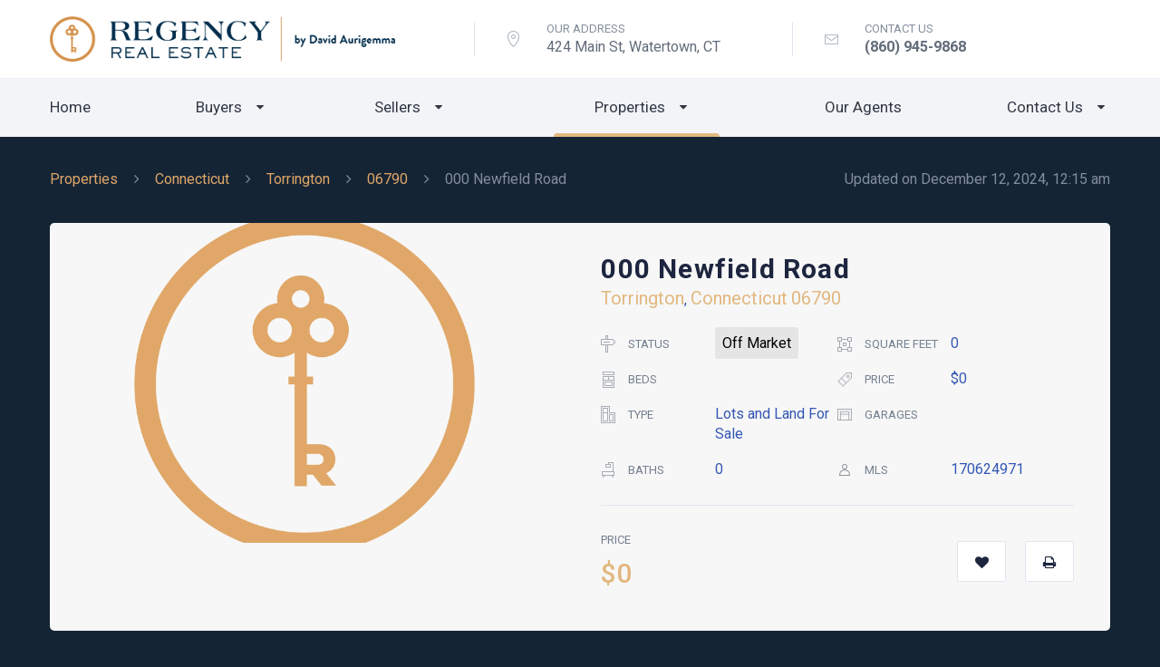

--- FILE ---
content_type: text/html; charset=UTF-8
request_url: https://regencyhomesct.com/property/170624971
body_size: 6848
content:
<!doctype html>
<html lang="en">
<head>

    <meta charset="UTF-8">
    
    <title>000 Newfield Road, Torrington, Connecticut 06790 - MLS# 170624971 - Regency Real Estate</title>
    <meta content="Featuring  Bedrooms, 0 Bathrooms,  Square Feet - $150,000" name="description">
    <meta content="000 Newfield Road, Torrington, Connecticut 06790 - MLS# 170624971 - Regency Real Estate" property="og:title">
    <meta content="Featuring  Bedrooms, 0 Bathrooms,  Square Feet - $150,000" property="og:description">
    <meta content="https://smartmls-assets.cdn-connectmls.com/pics/1339FC767D86E6FFE0631401100ACCFD/HD_1710007828984_05_000_Newfield_Rd_5.JPEG" property="og:image">
    <meta content="summary" name="twitter:card">

    <meta http-equiv="X-UA-Compatible" content="IE=edge">
    <meta name="viewport" content="width=device-width, initial-scale=1.0">
    <meta name="format-detection" content="telephone=no">
    <link href="/assets/webclip.png" rel="apple-touch-icon">
    <link href="/assets/icon.png" rel="shortcut icon" type="image/x-icon">

    <meta name="google-site-verification" content="pIF4ywvgMBaJS5CnnFeQZDu7_RtbUyE1Y8Aa4nOqITE" />
    
    <link href="https://fonts.googleapis.com/css?family=Montserrat:400,600,700%7CRoboto:300,300i,400,400i,500,500i,700,700i,900,900i&amp;subset=cyrillic" rel="stylesheet">

    <link rel="stylesheet" href="/css/font-awesome.min.css">
    <link rel="stylesheet" href="/css/ionicons.min.css">
    <link rel="stylesheet" href="/css/bootstrap.min.css">
    <link rel="stylesheet" href="/css/swiper.css">
    <link rel="stylesheet" href="/css/chosen.css">
    <link rel="stylesheet" href="/css/ion.rangeSlider.css">
    <link rel="stylesheet" href="/css/ion.rangeSlider.skinFlat.css">
    <link rel="stylesheet" href="/css/jquery-ui.css">
    <link rel="stylesheet" href="/css/jquery.fancybox.css">
    <link rel="stylesheet" href="/css/style.css">

    <link rel="stylesheet" href="/css/regency.css">

    
    <style>
        body { 
            background-color:#fff;

            /* background: rgb(33, 33, 33); #09324d; */
            background:#001224eb;  
            /* background-image: url(assets/key-logo.png); */
            /* background: linear-gradient(199deg, rgba(2,0,36,1) 12%, rgba(170,170,170,1) 60%, rgba(112,74,4,1) 88%); 
            background-image: url(assets/key-logo.png);
            
            background: linear-gradient(to top, #494949, #4a5e65, #192e36);
            */
            background-repeat: no-repeat;
        }
        .prop-wrap .prop-slider:before {
            display: none;
        }
        .prop-wrap{
            background-color:#f7f7f7;
            border-radius: 5px;
        }
        .prop-wrap .prop-slider{
            border-top-left-radius: 5px;
            border-bottom-left-radius: 5px;
        }
        
        .prop-agent-wrap .prop-agent{
            border-radius: 3px 3px 3px 3px;
        }
        .prop-main-loc a {

            color:#e2b87f; /* color: #475ca2; */
            font-size: 20px; 
        }
                .prop-main-loc a:hover {
            color:#43698f; /* color: #475ca2; */
        }

        .prop-cont .prop-main-ttl {
            margin: 0 0 0px;
        }

        .mainmenu1 {
            background-color: #f3f4f7;
        }

        ul.b-crumbs > li a {
            color: #e0a768;
        }

        .prop-main-atts dd a {
            color: #43698f;
        }
        .prop-agent img{
            height:80px !important;
        }

        /* bottom footer */

        .site-footer2 {
            background-color: #07304c; /* 001224eb */
        }
        .f2-about h3, .f2-subscribe h3, .f2-contacts h3, 
        .social-links li a{
            color:#e2b87f;
        }
        .social-links li a:hover{
            color:#fff;
        }
        .footer2-bottom{
            border-top:none;
        }
        .f2-about p a, .f2-subscribe p a, .f2-contacts p a{
            color:#fff;
        }

    </style>


    <style>
        /* header overrides */
        .site-header1 .h-contacts li { width: 50%; }
        .site-header1 .h-contacts { width: 60%; }
        .site-header1 .h-logo { width: 40%; }
        .site-header1 .h-contacts p, .site-header1 .h-contacts .h-contacts-label { margin:0; }

    </style>

    <!-- Global site tag (gtag.js) - Google Analytics -->
    <script async src="https://www.googletagmanager.com/gtag/js?id=G-JK2HNJGV8T"></script>
    <script>
    window.dataLayer = window.dataLayer || [];
    function gtag(){dataLayer.push(arguments);}
    gtag('js', new Date());

    gtag('config', 'G-JK2HNJGV8T');
    </script>

    <!-- Facebook Pixel Code -->
    <script>
    !function(f,b,e,v,n,t,s)
    {if(f.fbq)return;n=f.fbq=function(){n.callMethod?
    n.callMethod.apply(n,arguments):n.queue.push(arguments)};
    if(!f._fbq)f._fbq=n;n.push=n;n.loaded=!0;n.version='2.0';
    n.queue=[];t=b.createElement(e);t.async=!0;
    t.src=v;s=b.getElementsByTagName(e)[0];
    s.parentNode.insertBefore(t,s)}(window,document,'script',
    'https://connect.facebook.net/en_US/fbevents.js');
    fbq('init', '347211719181579'); 
    fbq('track', 'PageView');
    </script>
    <noscript>
    <img height="1" width="1" 
    src="https://www.facebook.com/tr?id=347211719181579&ev=PageView
    &noscript=1"/>
    </noscript>
    <!-- End Facebook Pixel Code -->


    <!-- begin Widget Tracker Code -->
    <script>
    (function(w,i,d,g,e,t){w["WidgetTrackerObject"]=g;(w[g]=w[g]||function()
    {(w[g].q=w[g].q||[]).push(arguments);}),(w[g].ds=1*new Date());(e="script"),
    (t=d.createElement(e)),(e=d.getElementsByTagName(e)[0]);t.async=1;t.src=i;
    e.parentNode.insertBefore(t,e);})
    (window,"https://widgetbe.com/agent",document,"widgetTracker");
    window.widgetTracker("create", "WT-KXURKIPS");
    window.widgetTracker("send", "pageview");
    </script>
    <!-- end Widget Tracker Code -->

    </head>
<body>
<header class="site-header1-wrap">
    <div class="container site-header1">
        <a href="/" class="h-logo">
            <img src="/assets/regency-logo-long.png" alt="Regency Real Estate" style="max-width: 90%;max-height:50px;">
            <!--<p>Regency Real Estate, LLC</p>-->
        </a><!--
        NO SPACE
        --><ul class="hidden-sm hidden-xs h-contacts"><!--
        NO SPACE
        --><li class="hidden-sm hidden-xs">
        <span class="h-contacts-icon"><!--   NO SPACE --><img src="/img/h-ico-1.png" alt=""><!-- NO SPACE --></span>
        <p class="h-contacts-label">our address</p>
        <p>424 Main St, Watertown, CT</p>
    </li><!--
        NO SPACE
        --><li class="hidden-sm hidden-xs">
        <span class="h-contacts-icon"><!--   NO SPACE --><img src="/img/h-ico-2.png" alt=""><!-- NO SPACE --></span>
        <p class="h-contacts-label">contact us</p>
        <p><b>(860) 945-9868</b></p>
    </li><!--
        NO SPACE
        --></ul>
    </div>

</header>

<nav class="submenu1 submenu12 submenu-color2 mainmenu1">
    <ul class="container r_navmenu">
        
        <li class="">
            <a href="/">Home</a>
        </li>

        <!-- 
        <li class="">
            <a href="/buyers/">Buyers</a>
        </li> 

        <li class="">
            <a href="/sellers/">Sellers</a>
        </li>
        -->

        <li class="menu-item-has-children ">
            <a href="/buyers/">Buyers</a>
            <ul class="sub-menu" style="z-index: 1000 !important;">
                <li><a href="/buyers/">Become A Buyer</a></li>
                <li><a href="/affordability-calculator/">Affordability Calculator</a></li>
                <li><a href="/mortgage-calculator/">Mortgage Calculator</a></li>
            </ul>
        </li> 

        <li class="menu-item-has-children ">
            <a href="/sellers/">Sellers</a>
            <ul class="sub-menu" style="z-index: 1000 !important;">
                <li><a href="/sellers/">Become A Seller</a></li>
                <li><a href="/home-sale-calculator/">Home Sale Calculator</a></li>
            </ul>
        </li>

        <li class="menu-item-has-children  active">
            <a href="/search/">Properties</a>
            <ul class="sub-menu" style="z-index: 1000 !important;">
                <li><a href="/homes/">Homes For Sale</a></li>
                <li><a href="/condos/">Condos</a></li>
                <li><a href="/rentals/">Rentals</a></li>
                <li><a href="/land/">Land</a></li>
                <li><a href="/multifamily/">Multi-Family</a></li>
                <li><a href="/commercial/">Commercial</a></li>
                <li><a href="/search/">Search Properties</a></li>
            </ul>
        </li>

        <li class="">
            <a href="/agents/">Our Agents</a>
        </li>

        <li class="menu-item-has-children ">
            <a href="/contact/">Contact Us</a>
            <ul class="sub-menu" style="z-index: 1000 !important;">
                <li><a href="/watertown/">Watertown Office</a></li>
                <!--<li><a href="/wallingford/">Wallingford Office</a></li>
                <li><a href="/woodbury/">Woodbury Office</a></li>
                <li><a href="/kent/">Kent Office</a></li>-->
                <li><a href="/contact/">Contact</a></li>
            </ul>
        </li>

        <!--
        <li class="">
            <a href="/contact/">Contact Us</a>
        </li>
        -->
    </ul>
    <div class="mainmenu-btn-wrap" id="mainmenu-btn">
        <div class="mainmenu-btn">
            <div class="mainmenu-btn-line"></div>
            <div class="mainmenu-btn-line"></div>
            <div class="mainmenu-btn-line"></div>
            <div class="mainmenu-btn-line"></div>
        </div>
        Menu
    </div>
</nav><div class="mainmenu-bg" id="mainmenu-bg"></div>
<div id="mainmenu-wrap">
    <nav id="mainmenu" class="mainmenu">
        <button id="mainmenu-close" class="mainmenu-close" href="#"><i class="ion-android-close"></i></button>
        <ul>
            <li class="">
                <a href="/">Home</a>
            </li>

            <li class="">
                <a href="/buyers/">Buyers</a>
            </li>
            <li class="">
                <a href="/sellers/">Sellers</a>
            </li>
            <li class="menu-item-has-children  active">
                <a href="/search/">Our Properties <i class="fa fa-caret-down"></i></a>
                <ul class="sub-menu">
                    <li><a href="/homes/">Homes for sale</a></li>
                    <li><a href="/condos/">Condos</a></li>
                    <li><a href="/rentals/">Rentals</a></li>
                    <li><a href="/land/">Land</a></li>
                    <li><a href="/multifamily/">Multi-Family</a></li>
                    <li><a href="/commercial/">Commercial</a></li>
                </ul>
            </li>
            <li class="">
                <a href="/agents/">Our Agents</a>
            </li>
            <li class="">
                <a href="/contact/">Contact Us</a>
            </li>
        </ul>
    </nav>
</div>
<div class="container prop-b-crumbs">
    <time datetime="2024-12-12 00:15:23" class="prop-date">Updated on December 12, 2024, 12:15 am</time>
    <ul class="b-crumbs">
        <li><a href="/search/">Properties</a></li>
        <li><a href="/search/state/Connecticut">Connecticut</a></li>
        <li><a href="/search/city/Torrington">Torrington</a></li>
        <li><a href="/search/zip/06790">06790</a></li>
        <li>000 Newfield Road</li>
    </ul>
</div>

<div class="container">
    <div class="prop-wrap">
        <div class="swiper-container prop-slider">
            <div class="swiper-container prop-slider-top">
                <div class="swiper-wrapper">

 
        <div class="swiper-slide" style="background-image:url(/assets/key-logo.png)">
            <img src="/assets/key-logo.png" alt="">
            <a href="/assets/key-logo.png" class="fancy-img prop-slider-top-zoom" data-fancybox-group="prop-slider-top">Zoom</a>
        </div>

        
                </div>

                <div class="swiper-button-next"></div>
                <div class="swiper-button-prev"></div>

                <div class="swiper-pagination"></div>
            </div>
            <div class="swiper-container prop-slider-thumbs">
                <div class="swiper-wrapper">
                </div>
            </div>
        </div>
        <div class="prop-cont">
            <h1 class="prop-main-ttl">000 Newfield Road</h1>
            <p class="prop-main-loc"><a href="/search/city/Torrington">Torrington</a>, <a href="/search/state/Connecticut">Connecticut</a> <a href="/search/zip/06790">06790</a></p>
            
            <dl class="prop-main-atts" style="margin-top:25px;">
                <dt>
                    <span class="prop-i-info-icon"><img src="/img/ico-status.png" alt=""></span>
                    Status
                </dt>
                <dd><span style="background-color:#e5e5e5;padding:8px;color:#000;border-radius:2px;">Off Market</span></dd>
                <dt>
                    <span class="prop-i-info-icon"><img src="/img/ico-area.png" alt=""></span>
                    Square Feet
                </dt>
                <dd>0</dd>
                <dt>
                    <span class="prop-i-info-icon"><img src="/img/ico-bed.png" alt=""></span>
                    Beds
                </dt>
                <dd></dd>
                <dt>
                    <span class="prop-i-info-icon"><img src="/img/ico-price.png" alt=""></span>
                    Price
                </dt>
                <dd>$0</dd>
                <dt>
                    <span class="prop-i-info-icon"><img src="/img/ico-type.png" alt=""></span>
                    Type
                </dt>
                <dd>Lots and Land For Sale</dd>
                <dt>
                    <span class="prop-i-info-icon"><img src="/img/ico-garage.png" alt=""></span>
                    Garages
                </dt>
                <dd></dd>
                <dt>
                    <span class="prop-i-info-icon"><img src="/img/ico-bath.png" alt=""></span>
                    Baths
                </dt>
                <dd>0</dd>
                <dt>
                    <span class="prop-i-info-icon"><img src="/img/ico-user.png" alt=""></span>
                    MLS
                </dt>
                <dd>170624971</dd>
            </dl>
            <div class="prop-cont-bottom">
                <div class="prop-main-price-wrap">
                    <p class="prop-main-price-label">Price</p>
                    <p class="prop-main-price"><span class="prop-main-price-val">$0</span> <span class="prop-main-price-currency"></span></p>
                </div>
                <div class="prop-cont-buttons">
                    <a href="#" class="prop-wishlist"><i class="fa fa-heart"></i></a>
                    <a href="javascript:window.print()" class="prop-print" style="margin:0;"><i class="fa fa-print"></i></a>
                    <div class="hidden prop-share">
                        <a class="prop-share-btn" href="#"><i class="fa fa-share-alt"></i></a>
                        <div class="prop-share-list">
                            <ul class="post-share">
                                <li>
                                    <a onclick="window.open('https://www.facebook.com/sharer.php?s=100&amp;p[url]=http://absolute-html.real-web.pro','sharer', 'toolbar=0,status=0,width=620,height=280');" data-toggle="tooltip" title="Share on Facebook" href="javascript:">
                                        <i class="fa fa-facebook"></i>
                                    </a>
                                </li>
                                <li>
                                    <a onclick="popUp=window.open('http://twitter.com/home?status=Post with Shortcodes http://absolute-html.real-web.pro','sharer','scrollbars=yes,width=800,height=400');popUp.focus();return false;" data-toggle="tooltip" title="Share on Twitter" href="javascript:;">
                                        <i class="fa fa-twitter"></i>
                                    </a>
                                </li>
                                <li>
                                    <a data-toggle="tooltip" title="Share on Google +1" href="javascript:;" onclick="popUp=window.open('https://plus.google.com/share?url=http://absolute-html.real-web.pro','sharer','scrollbars=yes,width=800,height=400');popUp.focus();return false;">
                                        <i class="fa fa-google-plus"></i>
                                    </a>
                                </li>
                                <li>
                                    <a data-toggle="tooltip" title="Share on Linkedin" onclick="popUp=window.open('http://linkedin.com/shareArticle?mini=true&amp;url=http://absolute-html.real-web.pro&amp;title=Absolute HTML Template','sharer','scrollbars=yes,width=800,height=400');popUp.focus();return false;" href="javascript:;">
                                        <i class="fa fa-linkedin"></i>
                                    </a>
                                </li>
                            </ul>                    </div>
                    </div>
                </div>
            </div>
        </div>
    </div>
</div>

    <div class="container prop-agent-wrap">
        <!--<div class="hidden prop-agent">
            <p style="margin:0;">Agent</p>
            <h3>Executive Real Estate Inc.<br>(860) 916-6048</h3>
        </div>-->
         <a href="#" class="modalform-btn btn1 prop-callback" style="width:100%;">Contact an Agent</a>
    </div>
    
<div class="container cont-boxed prop-atts-wrap-boxed">
    <div class="prop-atts-wrap">
        <div class="prop-atts">
            <h3>Interior Details</h3>
            <dl>
                <dt>Interior Size</dt>
                <dd>0 Sq Ft</dd>

                <dt>Bedrooms</dt>
                <dd></dd>

                <dt>Bathrooms</dt>
                <dd>0</dd>
                
                <dt>Rooms Total</dt>
                <dd></dd>

                <dt>Garage</dt>
                <dd></dd>
            </dl>
        </div>
        <div class="prop-atts">
            <h3>Exterior Details</h3>
            <dl>
                <dt>Lot Size</dt>
                <dd>2.83 Acres</dd>
                <dt>Roof</dt>
                <dd>NULL</dd>
                <dt>Sewer</dt>
                <dd>Other</dd>
                <dt>Construction</dt>
                <dd>Construction</dd>
                <dt>Cooling</dt>
                <dd>NULL</dd>
            </dl>
        </div>
        <div class="prop-atts">
            <h3>Other Information</h3>
            <dl>
                <dt>Property Tax</dt>
                <dd>$763</dd>
                <dt>Assessed Value</dt>
                <dd>$15,910</dd>
                <dt>Elementary School</dt>
                <dd>Per Board of Ed</dd>
                <dt>Middle School</dt>
                <dd>NULL</dd>
                <dt>High School</dt>
                <dd>Per Board of Ed</dd>
            </dl>
        </div>
    </div>
</div>

<div class="prop-info">

    <div class="stylization container prop-desc">
        <h2>About <b>Property</b></h2>
        <p>
        This property is current off market.<br><i style='font-size:10px;'>Listed by Executive Real Estate Inc., Amy Rio. Data sourced from SmartMLS</i>
        </p>
    </div>    
</div>

<div id="map_canvas" style="width:100%;height:300px;"></div>

<div class="modalform">
    <form action="?contact=true" method="POST" class="form-validate">
        <p class="modalform-ttl">Schedule Showing</p>
        <input type="text" placeholder="Your name" data-required="text" name="name">
        <input type="text" placeholder="Your phone" data-required="text" name="phone">
        <input type="text" placeholder="Your email" data-required="text" data-required-email="email" name="email">
        <input type="hidden" name="mls" value="MLS:170624971">
        <input type="hidden" name="address" value="000 Newfield Road">
        <button class="btn1" type="submit">Send</button>
    </form>
</div>

<footer class="site-footer2">
    <div class="container footer2-top">

        <div class="hidden row">
            <div class="col-sm-6 col-md-4 f2-contacts">
                <h3>Contact Us</h3>
                <p>
                    424 Main Street, Watertown, CT 06795
                    <br>Call us +1 (860) 945-9868
                </p>
                <p><a href="mailto:info@regencyhomesct.com">Info@regencyhomesct.com</a></p>
            </div>
            <div class="col-sm-6 col-md-4 f2-about">
                <h3>About Us</h3>
                <p>A client first, real estate company</p>
                <p><a href="#">Read More <i class="fa fa-angle-right"></i></a></p>
            </div>
            <div class="hidden col-sm-12 col-md-4 f2-subscribe">
                <h3>Subscribe</h3>
                <form action="#">
                    <input type="text" placeholder="Enter your email">
                    <button type="submit">Send</button>
                </form>
            </div>
        </div>


        <div class="row">
            <div class="col-sm-4 f-logo">
                <a href="/">
                    <img src="/assets/regency-logo-white.png" alt="Regency Real Estate" style="max-width:300px;">
                    
                </a>
            </div>
            <div class="col-xs-3 col-sm-2 f-menu">
                <ul>
                    <li><a href="/">Home</a></li>
                    <li><a href="/buyers/">Buyers</a></li>
                    <li><a href="/sellers/">Sellers</a></li>
                </ul>
            </div>
            <div class="col-xs-3 col-sm-2 f-menu">
                <ul>
                    <li><a href="/search/">Properties</a></li>
                    <li><a href="/agents/">Our Agents</a></li>
                    <li><a href="/contact/">Contact Us</a></li>
                </ul>
            </div>
            <div class="col-xs-3 col-sm-4 f-menu">
                    <p>Regency Real Estate, LLC</p>
                    <p>424 Main St</p>
                    <p>Watertown, CT 06795</p>
                    <p>Alt: (860) 381-4199</p>
                
            </div>
        </div>


    </div>
    <div class="footer2-bottom">
        <div class="container">
            <div class="row">
                <div class="col-sm-6">
                    <ul class="social-links">
                        <li><a href="https://www.facebook.com/RegencyRealEstateCT/"><i class="fa fa-facebook"></i></a></li>
                        <li><a href="https://www.youtube.com/channel/UCAAvWlTfSyZQXaMAavCqMWQ"><i class="fa fa-youtube-play"></i></a></li>
                        <li><a href="https://www.instagram.com/regencyct/"><i class="fa fa-instagram"></i></a></li>
                        <li><a href="https://www.linkedin.com/company/regency-real-estate"><i class="fa fa-linkedin"></i></a></li>

                        <!--
                        <li><a href="#"><i class="fa fa-twitter"></i></a></li>
                        <li><a href="#"><i class="fa fa-google-plus"></i></a></li>
                        -->
                    </ul>
                </div>
                <div class="col-sm-6 f2-copyright">
                    <p><a href="/privacy.php">Privacy Policy</a></p>
                    <p>All Rights Reserved © 2018-2026</p>
                </div>
            </div>
        </div>
    </div>
</footer>


<script>
  window.fbAsyncInit = function() {
    FB.init({
      appId            : '194225171636085',
      autoLogAppEvents : true,
      xfbml            : true,
      version          : 'v2.11'
    });
  };
  (function(d, s, id){
    var js, fjs = d.getElementsByTagName(s)[0];
    if (d.getElementById(id)) {return;}
    js = d.createElement(s); js.id = id;
    js.src = "https://connect.facebook.net/en_US/sdk/xfbml.customerchat.js";
    fjs.parentNode.insertBefore(js, fjs);
  }(document, 'script', 'facebook-jssdk'));
</script>
<div class="fb-customerchat" page_id="241199806555221"
    logged_in_greeting="Hi there! Have a question? We can help!"
></div>


</body>

<script src="https://maps.google.com/maps/api/js?key=AIzaSyA4qQAaAfni7oVcNxXYj1zRfbkU9RNzcuk&sensor=false"></script> <!-- http://maps.google.com/maps/api/js?key=AIzaSyA4qQAaAfni7oVcNxXYj1zRfbkU9RNzcuk&sensor=false -->

<script type='text/javascript'>
var geocoder;
var map;
//var address = '000 Newfield Road';
var address = '000 Newfield Road, Torrington, Connecticut 06790';

function initialize() {
  geocoder = new google.maps.Geocoder();
  var latlng = new google.maps.LatLng(-34.397, 150.644);
  var myOptions = {
    zoom: 17,
    center: latlng,
    mapTypeControl: true,
    mapTypeControlOptions: {
      style: google.maps.MapTypeControlStyle.DROPDOWN_MENU
    },
    navigationControl: true,
    mapTypeId: google.maps.MapTypeId.ROADMAP
  };
  map = new google.maps.Map(document.getElementById('map_canvas'), myOptions);
  if (geocoder) {
    geocoder.geocode({
      'address': address
    }, function(results, status) {
      if (status == google.maps.GeocoderStatus.OK) {
        if (status != google.maps.GeocoderStatus.ZERO_RESULTS) {
          map.setCenter(results[0].geometry.location);

          var infowindow = new google.maps.InfoWindow({
            content: '<b>' + address + '</b>',
            size: new google.maps.Size(150, 50)
          });

          var marker = new google.maps.Marker({
            position: results[0].geometry.location,
            map: map,
            title: address
          });
          google.maps.event.addListener(marker, 'click', function() {
            infowindow.open(map, marker);
          });

        } else {
            console.log('No results found');
        }
      } else {
        console.log('Geocode was not successful for the following reason: ' + status);
      }
    });
  }
}
google.maps.event.addDomListener(window, 'load', initialize);
</script>


<script src="/js/jquery-1.12.3.min.js"></script>
<!-- jQuery UI - DatePicker -->
<script src="/js/jquery-ui.min.js"></script>
<script src="/js/swiper.jquery.min.js"></script>
<script src="/js/chosen.jquery.min.js"></script>
<script src="/js/jquery.waypoints.min.js"></script>
<script src="/js/jquery.countTo.js"></script>
<script src="/js/ion.rangeSlider.min.js"></script>
<script src="/js/fancybox/fancybox.js"></script>
<script src="/js/fancybox/helpers/jquery.fancybox-thumbs.js"></script>
<script src="/js/isotope.min.js"></script>
<script src="/js/main.js"></script>

<script src="/js/markerclusterer.js"></script>
<!--    
    <script src="https://maps.google.com/maps/api/js?key=AIzaSyA4qQAaAfni7oVcNxXYj1zRfbkU9RNzcuk&sensor=false"></script>
    <script src="/js/google-maps.js"></script>
-->

</html>

--- FILE ---
content_type: text/css
request_url: https://regencyhomesct.com/css/style.css
body_size: 28933
content:
/*
1 - Reset
2 - Stylization
3 - Header
4 - Topblock
5 - Search
6 - Property items
7 - Property
8 - Agents
9 - Agent
10 - Blog
11 - Post
12 - Categories
13 - Gallery
14 - Widgets
15 - Elements
16 - Modalform
17 - Error 404
18 - Map
19 - Footer
20 - Footer2
21 - Other
*/



/** 1 - Reset **/
html, body, div, span, applet, object, iframe,
h1, h2, h3, h4, h5, h6, p, blockquote, pre,
a, abbr, acronym, address, big, cite, code,
del, dfn, em, img, ins, kbd, q, s, samp,
small, strike, strong, sub, sup, tt, var,
b, u, i, center,
dl, dt, dd, ol, ul, li,
fieldset, form, label, legend,
table, caption, tbody, tfoot, thead, tr, th, td,
article, aside, canvas, details, embed,
figure, figcaption, footer, header, hgroup,
menu, nav, output, ruby, section, summary,
time, mark, audio, video {
    margin: 0;
    padding: 0;
    border: 0;
    font-size: 100%;
    font: inherit;
    vertical-align: baseline;
}
/* HTML5 display-role reset for older browsers */
article, aside, details, figcaption, figure,
footer, header, hgroup, menu, nav, section {
    display: block;
}
body {
    line-height: 1;
}
ol, ul {
    list-style: none;
}
blockquote, q {
    quotes: none;
}
blockquote:before, blockquote:after,
q:before, q:after {
    content: '';
    content: none;
}
table {
    border-collapse: collapse;
    border-spacing: 0;
}




body {
    font-family: 'Roboto', sans-serif;
    -webkit-text-size-adjust: 100%;
    font-size: 16px;
    line-height: 1.42857143;
    position: relative;
    color: #323946;
    background-color: #f3f4f7;

}
body * {
    box-sizing: border-box;
    line-height: 1.42857143;
}
h1, h2, h3, h4, h5, h6, strong, b {
    font-weight: 700;
    line-height: 1.2;
}
h1 a, h2 a, h3 a, h4 a, h5 a, h6 a {
    line-height: 1.2;
}
i, em {
    font-style: italic;
}
img {
    max-width: 100%;
    height: auto;
}
a {
    text-decoration: none;
    color: inherit;
}
a:hover {
    text-decoration: none;
    color: #3357b4;
}
input[type=text],
input[type=submit],
input[type=search],
input[type=image],
input[type=password],
input[type=email],
button,
textarea {
    -webkit-appearance: none;
}
textarea,
button,
input[type=password],
input[type=search],
input[type=email],
input[type=submit],
input[type=text] {
    font-family: 'Roboto', sans-serif;
}
a:focus {
    text-decoration: none;
}
textarea:focus,
button:focus,
a:focus,
input:focus {
    outline: none;
}






.maincont {
    margin-bottom: 20px;
    margin-top: 35px;
}
.cont-boxed {
    background-color: #fff;
    border-radius: 3px;
    padding: 50px 50px 30px;
    margin-bottom: 50px;
}
@media only screen and (max-width : 479px) {
    .cont-boxed {
        padding: 30px 30px 10px;
    }
}







.cf-lg-2:nth-child(6n+1),
.cf-lg-3:nth-child(4n+1),
.cf-lg-4:nth-child(3n+1),
.cf-lg-6:nth-child(2n+1) {
    clear: left;
}
@media only screen and (max-width : 1229px) {
    .cf-md-2:nth-child(n),
    .cf-md-3:nth-child(n),
    .cf-md-4:nth-child(n),
    .cf-md-6:nth-child(n) {
        clear: none;
    }
    .cf-md-2:nth-child(6n+1),
    .cf-md-3:nth-child(4n+1),
    .cf-md-4:nth-child(3n+1),
    .cf-md-6:nth-child(2n+1) {
        clear: left;
    }
}
@media only screen and (max-width : 991px) {
    .cf-sm-2:nth-child(n),
    .cf-sm-3:nth-child(n),
    .cf-sm-4:nth-child(n),
    .cf-sm-6:nth-child(n) {
        clear: none;
    }
    .cf-sm-2:nth-child(6n+1),
    .cf-sm-3:nth-child(4n+1),
    .cf-sm-4:nth-child(3n+1),
    .cf-sm-6:nth-child(2n+1) {
        clear: left;
    }
}
@media only screen and (max-width : 767px) {
    .cf-xs-2:nth-child(n),
    .cf-xs-3:nth-child(n),
    .cf-xs-4:nth-child(n),
    .cf-xs-6:nth-child(n) {
        clear: none;
    }
    .cf-xs-2:nth-child(6n+1),
    .cf-xs-3:nth-child(4n+1),
    .cf-xs-4:nth-child(3n+1),
    .cf-xs-6:nth-child(2n+1) {
        clear: left;
    }
}


/** 1 - Reset **/


/** 2 - Stylization **/
.stylization {
    line-height: 1.9;
    font-size: 16px;
    color: #636363;
}
.stylization:after {
    display: block;
    clear: both;
    content: '';
}
.stylization p {
    line-height: 1.9;
    margin: 0 0 35px;
}
.stylization h1,
.stylization h2,
.stylization h3,
.stylization h4,
.stylization h5,
.stylization h6 {
    color: #323946;
    margin: 0 0 35px;
}
.stylization h1 {
    font-size: 35px;
}
.stylization h2 {
    font-size: 28px;
}
.stylization h3 {
    font-size: 24px;
}
.stylization h4 {
    font-size: 21px;
}
.stylization h5 {
    font-size: 18px;
}
.stylization h6 {
    font-size: 16px;
}
.stylization a {
    color: #3357b4;
    text-decoration: none;
    transition: all 0.2s;
    border-bottom: 1px solid transparent;
}
.stylization a:hover {
    text-decoration: none;
    border-color: #3357b4;
}
.stylization strong,
.stylization b {
    color: #323946;
}
.stylization ul {
    margin: 0 0 35px 18px;
    padding: 0;
}
.stylization ul > li {
    list-style-image: url("../img/chk1.png");
}
.stylization li {
    padding: 0;
    line-height: 1.9;
    margin-bottom: 5px;

    margin-top: 5px;
}
.stylization li > ul {
    margin: 0 0 0 18px;
}
.stylization ol {
    list-style-type: decimal;
    margin: 0 0 35px 18px;
    padding: 0;
}
.stylization ol li {
    position: relative;
}
.stylization li > ol {
    margin: 0 0 0 18px;
}
.stylization address {
    margin: 0 0 35px;
    line-height: 1.9;
}
.stylization code {
    background-color: #e8e8e8;
    padding: 2px 4px;
    color: #323946;
    font-family: Inconsolata, monospace;
}
.stylization pre {
    background: #f8fafc;
    border: 1px solid #c4d8ec;
    font-size: 16px;
    line-height: 1.42857143;
    margin: 0 0 40px;
    max-width: 100%;
    overflow: auto;
    padding: 20px;
    white-space: pre;
    white-space: pre-wrap;
    word-wrap: break-word;
    font-family: Inconsolata, monospace;
    color: #323946;
}
.stylization mark,
.stylization ins {
    background: #3357b4;
    color: #fff;
    padding: 2px 4px;
    text-decoration: none;
}
.stylization sup {
    vertical-align: super;
    font-size: smaller;
}
.stylization sub {
    vertical-align: sub;
    font-size: smaller;
}
.stylization blockquote {
    padding: 26px 40px 10px;
    margin: 0 auto 40px;
    overflow: hidden;
    font-style: italic;
    font-weight: 700;
    text-align: center;
    max-width: 800px;
    position: relative;
    line-height: 1.9;
}
.stylization blockquote:before {
    position: absolute;
    content: '';
    top: 3px;
    height: 3px;
    border-top: 1px solid #3357b4;
    border-bottom: 1px solid #3357b4;
    left: 50%;
    width: 40px;
    margin: 0 0 0 -20px;
    display: block;
}
.stylization blockquote:after {
    position: absolute;
    content: '';
    bottom: 3px;
    height: 3px;
    border-top: 1px solid #3357b4;
    border-bottom: 1px solid #3357b4;
    left: 50%;
    width: 40px;
    margin: 0 0 0 -20px;
    display: block;
}
.stylization blockquote p {
    margin-bottom: 20px !important;
    color: #323946;
}
.stylization cite {
    font-style: italic;
    color: #323946;
    font-weight: 700;
}
.stylization dl {
    margin: 0 0 35px;
    line-height: 1.9;
}
.stylization dt {
    font-weight: 700;
    color: #323946;
    line-height: 1.9;
}
.stylization dd {
    margin: 0 0 35px;
    line-height: 1.9;
}
.stylization table,
.stylization th,
.stylization td {
    border: 1px solid #c4d8ec;
    line-height: 1.9;
}
.stylization table {
    border-collapse: collapse;
    border-spacing: 0;
    /*border-width: 1px 0 0 1px;*/
    margin: 0 0 40px;
    table-layout: fixed;
    width: 100%;
    color: #323946;
    border-radius: 3px;
}
.stylization caption,
.stylization th,
.stylization td {
    font-weight: normal;
    text-align: left;
    font-size: 14px;
}
.stylization th {
    /*border-width: 0 1px 1px 0;*/
    font-weight: 700;
}
.stylization td {
    /*border-width: 0 1px 1px 0;*/
}
.stylization th,
.stylization td {
    padding: 10px 15px;
}
.stylization legend {
    line-height: 1.9;
    font-weight: 700;
    margin-top: 10px;
    display: inline-block;
}
.stylization .wpcf7 span.wpcf7-not-valid-tip {
    display: none;
}
.stylization .wpcf7 .wpcf7-not-valid {
    border-color: #f33 !important;
}
.stylization .wpcf7 div.wpcf7-response-output {
    margin: 0;
    padding: 0;
    border: none;
}
.stylization .wpcf7 div.wpcf7-response-output.wpcf7-validation-errors {
    display: none !important;
}
.stylization input[type=email],
.stylization input[type=tel],
.stylization input[type=search],
.stylization input[type=password],
.stylization input[type=text] {
    display: block;
    padding: 0 15px;
    color: #323946;
    width: 100%;
    background: #f8fafc;
    font-size: 14px;
    height: 40px;
    border: 1px solid #e0e4f6;
    transition: all 0.2s;
}
.stylization input[type=email]:focus,
.stylization input[type=tel]:focus,
.stylization input[type=search]:focus,
.stylization input[type=password]:focus,
.stylization input[type=text]:focus {
    border-color: #bfcedc;
}
.stylization input[type=search]::-webkit-input-placeholder,
.stylization input[type=password]::-webkit-input-placeholder,
.stylization input[type=tel]::-webkit-input-placeholder,
.stylization input[type=email]::-webkit-input-placeholder,
.stylization input[type=text]::-webkit-input-placeholder {
    color: #a0b0c1;
}
.stylization input[type=search]::-moz-placeholder,
.stylization input[type=password]::-moz-placeholder,
.stylization input[type=tel]::-moz-placeholder,
.stylization input[type=email]::-moz-placeholder,
.stylization input[type=text]::-moz-placeholder {
    color: #a0b0c1;
    opacity: 1;
}
.stylization input[type=search]:-ms-input-placeholder,
.stylization input[type=password]:-ms-input-placeholder,
.stylization input[type=tel]:-ms-input-placeholder,
.stylization input[type=email]:-ms-input-placeholder,
.stylization input[type=text]:-ms-input-placeholder {
    color: #a0b0c1;
}
.stylization textarea {
    display: block;
    padding: 12px 15px;
    background: #f8fafc;
    color: #323946;
    width: 100%;
    font-size: 14px;
    height: 150px;
    border: 1px solid #e0e4f6;
    transition: all 0.2s;
}
.stylization textarea:focus {
    border-color: #bfcedc;
}
.stylization textarea::-webkit-input-placeholder {
    color: #a0b0c1;
}
.stylization textarea::-moz-placeholder {
    color: #a0b0c1;
    opacity: 1;
}
.stylization textarea:-ms-input-placeholder {
    color: #a0b0c1;
}
.stylization button,
.stylization input[type=submit] {
    display: inline-block;
    border: none;
    transition: all 0.2s;
    font-weight: 500;
    background: #323946;
    padding: 10px 35px;
    color: #ffffff;
    letter-spacing: 0.01em;
    cursor: pointer;
    text-transform: uppercase;
    letter-spacing: 1px;
    font-size: 14px;
}
.stylization button:hover,
.stylization input[type=submit]:hover {
    background: #474f6e;
}


.align-center {
    text-align: center;
}


body .btn1 {
    border: none;
    background-color: #4258b0;
    transition: background-color 0.2s;
    font-weight: 500;
    font-size: 14px;
    color: #ffffff;
    text-transform: uppercase;
    letter-spacing: 0.01em;
    border-radius: 3px;
    text-align: center;
    padding: 10px 37px;
    box-shadow: 0 6px 18px 0 rgba(66,88,176,0.2);
    text-decoration: none;
}
body .btn1:hover {
    color: #ffffff;
    text-decoration: none;
    background-color: #e2b87f;
}

body .btn2 {
    border: none;
    background-color: #3357b4;
    transition: background-color 0.2s;
    font-weight: 500;
    font-size: 14px;
    color: #ffffff;
    text-transform: uppercase;
    letter-spacing: 0.01em;
    text-align: center;
    padding: 10px 37px;
    box-shadow: 0 6px 18px 0 rgba(66,88,176,0.2);
    text-decoration: none;
    position: relative;
    height: 40px;
    display: inline-block;
}
body .btn2:hover {
    color: #ffffff;
    text-decoration: none;
    background-color: #4d71cd;
}
body .btn2:before {
    display: block;
    position: absolute;
    content: '';
    bottom: 0;
    left: -20px;
    border-right: 10px solid #3357b4;
    border-bottom: 20px solid #3357b4;
    border-left: 10px solid transparent;
    border-top: 20px solid transparent;
    transition: border-color 0.2s;
}
body .btn2:after {
    display: block;
    position: absolute;
    content: '';
    bottom: 0;
    right: -20px;
    border-left: 10px solid #3357b4;
    border-top: 20px solid #3357b4;
    border-right: 10px solid transparent;
    border-bottom: 20px solid transparent;
    transition: border-color 0.2s;
}
body .btn2:hover:before {
    border-right-color: #4d71cd;
    border-bottom-color: #4d71cd;
}
body .btn2:hover:after {
    border-left-color: #4d71cd;
    border-top-color: #4d71cd;
}

.special-marked {
    background-color: #3357b4;
    display: inline-block;
    padding-left: 20px;
    padding-right: 20px;
    position: relative;
    margin: 0;
}
.special-marked .special-marked-lt {
    position: absolute;
    right: 100%;
    height: 100%;
    width: auto;
    display: block;
    top: 0;
    z-index: -1;
}
.special-marked .special-marked-rt {
    position: absolute;
    left: 100%;
    height: 100%;
    width: auto;
    display: block;
    top: 0;
    z-index: -1;
}
/** 2 - Stylization **/


/** 3 - Header **/
.site-header1-wrap {
    border-bottom: 1px solid #eeeff5;
    background-color: #fff;
}
.site-header1 {
    padding-top: 15px;
    padding-bottom: 15px;
    position: relative;
}
.site-header1:after {
    clear: both;
    content: '';
    display: block;
}
.site-header1 .h-logo {
    display: inline-block;
    vertical-align: middle;
    font-size: 16px;
    color: #838e9d;
    width: 23%;
    padding: 3px 0;
}
.site-header1 .h-logo img {
    display: block;
    max-height: 300px;
    max-width: 100%;
    width: auto;
    height: auto;
}
.site-header1 .h-logo p {
    margin: 9px 0 0;
}
.site-header1 .h-contacts {
    display: inline-block;
    vertical-align: middle;
    width: 77%;
}
.site-header1 .h-contacts li {
    display: inline-block;
    vertical-align: middle;
    width: 33.333333%;
    padding: 1px 15px 1px 80px;
    position: relative;
    font-size: 16px;
    color: #626c7a;
}
.site-header1 .h-contacts li:last-child {
    padding-right: 0;
}
.site-header1 .h-contacts li:after {
    position: absolute;
    width: 1px;
    height: 38px;
    margin: -19px 0 0;
    content: '';
    top: 50%;
    left: 0;
    content: '';
    background-color: #e1e5ee;
}
.site-header1 .h-contacts .h-contacts-icon {
    height: 50px;
    margin: -25px 0 0;
    position: absolute;
    width: 16px;
    text-align: center;
    left: 35px;
    display: block;
    top: 50%;
}
.site-header1 .h-contacts .h-contacts-icon img {
    display: inline-block;
    vertical-align: middle;
    max-width: 100%;
    max-height: 100%;
    width: auto;
    height: auto;
}
.site-header1 .h-contacts .h-contacts-icon:after {
    height: 100%;
    content: '';
    display: inline-block;
    vertical-align: middle;
}
.site-header1 .h-contacts .h-contacts-label {
    margin: 7px 0;
    text-transform: uppercase;
    font-size: 13px;
    color: #838e9d;
}
.site-header1 .h-contacts p {
    margin: 7px 0;
    font-size: 16px;
}
.site-header1 .h-contacts a {
    transition: color 0.2s;
    color: #3357b4;
}
.site-header1 .h-contacts a:hover {
    color: #e2b87f;
}
.mainmenu2 .mainmenu-btn-wrap,
.site-header1-wrap .mainmenu-btn-wrap,
.mainmenu1 .mainmenu-btn-wrap {
    display: none;
}


.site-header1-overlay {
    position: absolute;
    top: 0;
    left: 15px;
    right: 15px;
    text-align: left;
    z-index: 2;
}
.site-header1-overlay .site-header1 {
    padding-top: 28px;
    padding-bottom: 28px;
}


.site-header1-light .h-logo {
    color: #ffffff;
}
.site-header1-light .h-contacts li:after {
    background-color: rgba(225, 229, 238, 0.1);
}
.site-header1-light .h-contacts .h-contacts-label {
    color: #a5baef;
}
.site-header1-light .h-contacts li {
    color: #ffffff;
}
.site-header1-light .h-contacts li a {
    color: #ffffff;
}
.site-header1-light .h-contacts li a:hover {
    color: #ffffff;
}


.site-header1-noico .h-logo {
    width: 28%;
}
.site-header1-noico .h-contacts {
    width: 72%;
}
.site-header1-noico .h-contacts li {
    padding-left: 50px;
}
.site-header1-noico .h-contacts .h-contacts-icon {
    display: none;
}



.site-header1-2 .site-header1-wrap {
    border-bottom: 1px solid rgba(225,229,238,0.1);
    background-color: initial;
}
.site-header1-2 .site-header1 {
    padding-top: 20px;
    padding-bottom: 20px;
}




@media only screen and (max-width : 1229px) {
    .site-header1-noico .h-logo {
        width: 23%;
    }
    .site-header1-noico .h-contacts {
        width: 77%;
    }
    .site-header1 .h-contacts li {
        padding-left: 30px;
    }
    .site-header1 .h-contacts .h-contacts-icon {
        display: none;
    }
}
@media only screen and (max-width : 991px) {
    .site-header1 {
        padding-top: 29px;
        text-align: center;
    }
    .site-header1 .h-logo {
        width: auto;
        display: block;
        padding: 0;
    }
    .site-header1 .h-logo img {
        display: inline-block;
    }
    .site-header1 .h-logo p {
        margin: 0 0 20px;
    }
    .site-header1 .h-contacts {
        width: auto;
        display: block;
    }
    .site-header1 .h-contacts li {
        vertical-align: top;
        padding: 1px 15px 1px 15px;
        margin: 0 0 14px;
    }
    .site-header1 .h-contacts li:first-child:after {
        display: none;
    }
}
@media only screen and (max-width : 767px) {
    .site-header1-2 .site-header1-wrap,
    .site-header1-wrap {
        border-bottom: none;
    }
    .mainmenu1 > ul {
        display: none;
    }
    .mainmenu2 .mainmenu-btn-wrap,
    .site-header1-wrap .mainmenu-btn-wrap,
    .mainmenu1 .mainmenu-btn-wrap {
        display: block;
        position: relative;
        text-align: center;
        padding: 13px 0;
        text-transform: uppercase;
        font-weight: 500;
        font-size: 15px;
        color: #fff;
        background-color: #3357b4;
        letter-spacing: 0.05em;
        transition: background-color 0.2s;
        cursor: pointer;
    }
    .mainmenu2 .mainmenu-btn-wrap:hover,
    .site-header1-wrap .mainmenu-btn-wrap:hover,
    .mainmenu1 .mainmenu-btn-wrap:hover {
        background-color: #3961c7;
    }
    .mainmenu2 .mainmenu-btn-wrap,
    .site-header1-wrap .mainmenu-btn-wrap {
        background-color: rgba(255,255,255,0.03);
        border-top: 1px solid rgba(225, 229, 238, 0.1);
        border-bottom: 1px solid rgba(225, 229, 238, 0.1);
    }
    .mainmenu2 .mainmenu-btn-wrap:hover,
    .site-header1-wrap .mainmenu-btn-wrap:hover {
        background-color: rgba(255,255,255,0.06);
    }
    .mainmenu2 .mainmenu-btn,
    .site-header1-wrap .mainmenu-btn,
    .mainmenu1 .mainmenu-btn {
        display: inline-block;
        vertical-align: middle;
        margin: 0 3px 3px 0;
        height: 20px;
    }
    .mainmenu2 .mainmenu-btn-line,
    .site-header1-wrap .mainmenu-btn-line,
    .mainmenu1 .mainmenu-btn-line {
        background: #fff;
        height: 2px;
    }
    .mainmenu2 .mainmenu-btn-line:nth-child(1),
    .site-header1-wrap .mainmenu-btn-line:nth-child(1),
    .mainmenu1 .mainmenu-btn-line:nth-child(1) {
        top: 0;
        width: 31px;
    }
    .mainmenu2 .mainmenu-btn-line:nth-child(2),
    .site-header1-wrap .mainmenu-btn-line:nth-child(2),
    .mainmenu2 .mainmenu-btn-line:nth-child(3),
    .site-header1-wrap .mainmenu-btn-line:nth-child(3),
    .mainmenu1 .mainmenu-btn-line:nth-child(2),
    .mainmenu1 .mainmenu-btn-line:nth-child(3) {
        top: 8px;
        width: 21px;
    }
    .mainmenu2 .mainmenu-btn-line:nth-child(4),
    .site-header1-wrap .mainmenu-btn-line:nth-child(4),
    .mainmenu1 .mainmenu-btn-line:nth-child(4) {
        top: 16px;
        width: 26px;
    }

    /*.site-header1-2 .mainmenu1 .mainmenu-btn-wrap {
        top: 0;
        bottom: auto;
        border-radius: 0 0 5px 5px;
    }*/
}
@media only screen and (max-width : 649px) {
    .site-header1 {
        padding-bottom: 11px;
    }
    .site-header1 .h-logo p {
        margin: 0 0 24px;
    }
    .site-header1 .h-contacts {
        width: auto;
        display: block;
        border-top: 1px solid #eeeff5;
        margin: 0 -15px;
        padding: 24px 0 0;
    }
    .site-header1 .h-contacts li {
        display: block;
        width: auto;
    }
    .site-header1 .h-contacts li {
        display: block;
        width: auto;
        margin: 0 0 3px;
    }
    .site-header1 .h-contacts li:after {
        position: absolute;
        height: 1px;
        width: 38px;
        margin: -9px 0 0 -19px;
        top: 0;
        left: 50%;
        content: '';
        background-color: #e1e5ee;
    }
    .site-header1 .h-contacts p {
        margin: 0 0 13px;
    }
    .site-header1 .h-contacts .h-contacts-label {
        margin: 0 0 0;
    }


    .site-header1-light .h-contacts {
        border-top: 1px solid rgba(225,229,238,0.1);
    }
}










/* HEADER 3 */
.site-header3 {
    background-color: #fff;
    padding: 0 0 0 22%;
    position: relative;
}
.site-header3-white {
    padding: 0 0 0 17%;
}
.site-header3 .h-logo {
    width: 19.5%;
    padding: 10px 0 10px 3.5%;
    position: relative;
    margin: 0;
    display: block;
    position: absolute;
    top: 0;
    bottom: 0;
    left: 0;
    font-size: 0;
}
.site-header3-white .h-logo {
    width: 16%;
}
.site-header3 .h-logo > * {
    font-size: 16px;
}
.site-header3 .h-logo.overlay {
    background-color: #3357b4;
}
.site-header3 .h-logo.overlay:after {
    display: block;
    position: absolute;
    content: '';
    top: 0;
    bottom: 0;
    right: -51px;
    width: 51px;
    background: url(../img/triangle.png) no-repeat left top;
    -webkit-background-size: 100% 100%;
    background-size: 100% 100%;
}
.site-header3 .h-logo .h-logo-inner {
    display: inline-block;
    vertical-align: middle;
    font-size: 16px;
    color: #838e9d;
}
.site-header3 .h-logo .h-logo-inner p {
    margin: 9px 0 0;
}
.site-header3 .h-logo img {
    display: block;
    width: auto;
    height: auto;
    max-width: 100%;
    max-height: 100%;
}
.site-header3 .h-logo:before {
    display: inline-block;
    vertical-align: middle;
    height: 100%;
    content: '';
}
.site-header3 .h-right {
    width: 20%;
    display: inline-block;
    vertical-align: middle;
}
.site-header3 .h-social li {
    margin: 10px 17% 10px 0;
    font-size: 20px;
    display: inline-block;
    vertical-align: middle;
}
.site-header3 .h-social li:last-child {
    margin-right: 0;
}
.site-header3 .h-social li a {
    color: #3357b4;
    transition: color 0.2s;
}
.site-header3 .h-social li a:hover {
    color: #e2b87f;
}
.site-header3 .h-phone {
    color: #838e9d;
    font-size: 19px;
}
.site-header3 .h-email a {
    color: #3357b4;
    transition: color 0.2s;
}
.site-header3 .h-email a:hover {
    color: #e2b87f;
}
.site-header3 .mainmenu-btn-wrap {
    display: none;
}



/*
MENU 3
*/
.mainmenu3 {
    padding: 15px 0;
    width: 80%;
    display: inline-block;
    vertical-align: middle;
    text-align: center;
}
.mainmenu3 > ul > li {
    display: inline-block;
    vertical-align: middle;
    margin: 15px 2.7%;
    font-size: 14px;
    text-transform: uppercase;
    font-weight: 500;
}
.mainmenu3 > ul li {
    position: relative;
}
.mainmenu3 > ul > li > a {
    display: block;
    padding: 13px 20px;
    color: #323946;
    transition: color 0.2s;
    position: relative;
    line-height: 1;
    letter-spacing: 0.06em;
}
.mainmenu3 > ul > li > a:hover {
    color: #3357b4;
}
.mainmenu3 > ul > li.active > a {
    position: relative;
    background-color: #3357b4;
    color: #fff;
    padding-left: 22px;
    padding-right: 22px;
    height: 40px;
    box-shadow: 0 6px 18px 0 rgba(66,88,176,0.2);
}
.mainmenu3 > ul > li.active:before {
    display: block;
    position: absolute;
    content: '';
    bottom: 0;
    left: -20px;
    border-right: 10px solid #3357b4;
    border-bottom: 20px solid #3357b4;
    border-left: 10px solid transparent;
    border-top: 20px solid transparent;
}
.mainmenu3 > ul > li.active:after {
    display: block;
    position: absolute;
    content: '';
    bottom: 0;
    right: -20px;
    border-left: 10px solid #3357b4;
    border-top: 20px solid #3357b4;
    border-right: 10px solid transparent;
    border-bottom: 20px solid transparent;
}



@media only screen and (max-width : 1599px) {
    .mainmenu3 > ul > li {
        margin: 15px 2%;
    }
}
@media only screen and (max-width : 1449px) {
    .mainmenu3 > ul > li {
        margin: 15px 1%;
    }
}
@media only screen and (max-width : 1229px) {
    .site-header3 {
        padding: 0;
    }
    .site-header3 .h-logo {
        width: auto;
        padding: 10px 450px 10px 3.5%;
        position: relative;
        top: auto;
        bottom: auto;
        left: auto;
        height: 80px;
    }
    .site-header3 .h-logo.overlay:after {
        display: none;
    }
    .site-header3 .h-right {
        width: auto;
        position: absolute;
        top: 0;
        height: 80px;
        right: 0;
        display: block;
    }
    .site-header3 .h-right:after {
        display: inline-block;
        vertical-align: middle;
        height: 100%;
        content: '';
    }
    .site-header3 .h-right-vert-aligner {
        display: inline-block;
        vertical-align: middle;
    }
    .site-header3 .h-social li {
        margin: 10px 40px 10px 0;
        font-size: 20px;
        display: inline-block;
        vertical-align: middle;
    }
    .site-header3 .h-social li:last-child {
        margin-right: 40px;
    }
    .site-header3 .h-social li a {
        color: #fff;
    }
    .mainmenu3 {
        width: auto;
        display: block;
    }
    .mainmenu3 > ul > li {
        margin: 15px 2.5%;
    }

    .site-header3-white .h-right {
        width: auto;
        position: absolute;
        top: 0;
        height: 80px;
        right: 0;
        display: block;
        padding: 10px 30px 10px 0;
        text-align: right;
    }
    .site-header3-white .mainmenu3 {
        border-top: 1px solid #eeeff5;
        padding: 5px 0;
    }
}

@media only screen and (max-width : 991px) {
    .site-header3 .h-right {
        right: 155px;
    }
    .mainmenu3 {
        display: none;
    }
    .site-header3 .mainmenu-btn-wrap {
        display: block;
        text-align: right;
        text-transform: uppercase;
        font-weight: 500;
        font-size: 15px;
        letter-spacing: 0.05em;
        transition: background-color 0.2s;
        cursor: pointer;
        position: absolute;
        color: #fff;
        z-index: 1;
        top: 0;
        right: 0;
        margin: 0;
        padding: 0 30px 0 35px;
        height: 80px;
        background-color: #3357b4;
    }
    .site-header3 .mainmenu-btn-wrap:hover {
        background-color: #385fc4;
    }
    .site-header3 .mainmenu-btn-wrap:before {
        content: '';
        position: absolute;
        background-color: rgba(255, 255, 255, 0.1);
        width: 1px;
        top: 0;
        bottom: 0;
        left: 0;
        display: block;
    }
    .site-header3 .mainmenu-btn-wrap:after {
        vertical-align: middle;
        display: inline-block;
        height: 100%;
        content: '';
    }
    .site-header3 .mainmenu-btn {
        display: inline-block;
        vertical-align: middle;
        margin: 0 3px 0 0;
        height: 20px;
    }
    .site-header3 .mainmenu-btn-line {
        background: #fff;
        height: 2px;
    }
    .site-header3 .mainmenu-btn-line:nth-child(1) {
        top: 0;
        width: 31px;
    }
    .site-header3 .mainmenu-btn-line:nth-child(2),
    .site-header3 .mainmenu-btn-line:nth-child(3) {
        top: 8px;
        width: 21px;
    }
    .site-header3 .mainmenu-btn-line:nth-child(4) {
        top: 16px;
        width: 26px;
    }

    .site-header3-white .mainmenu-btn-wrap {
        color: #3357b4;
        background-color: #fff;
    }
    .site-header3-white .mainmenu-btn-wrap:hover {
        background-color: #fff;
    }
    .site-header3-white .mainmenu-btn-wrap:before {
        background-color: #eeeff5;
    }
    .site-header3-white .mainmenu-btn-line {
        background: #3357b4;
    }
}

@media only screen and (max-width : 700px) {
    .site-header3 .h-logo {
        padding: 10px 180px 10px 3.5%;
    }
    .site-header3 .h-right {
        position: relative;
        left: auto;
        right: auto;
        bottom: auto;
        top: auto;
        text-align: center;
        background-color: #385fc4;
        height: auto;
    }
    .site-header3 .h-social li,
    .site-header3 .h-social li:last-child {
        margin: 10px 20px 10px;
    }
    .site-header3-white .h-right {
        border-top: 1px solid #eeeff5;
        background-color: #fff;
    }
}

@media only screen and (max-width : 420px) {
    .site-header3 .h-logo {
        padding: 20px 15px;
        height: auto;
        text-align: center;
    }
    .site-header3-white .h-right {
        padding: 20px 15px 20px;
    }
    .site-header3 .mainmenu-btn-wrap {
        height: 66px;
        padding: 0 20px 0 25px;
        text-align: center;
        position: relative;
    }
    .site-header3-white .mainmenu-btn-wrap {
        border-top: 1px solid #eeeff5;
    }
}

/* HEADER 3 */










/* HEADER 5 */
.site-header5 {
    border-bottom: 1px solid #eeeff5;
    background-color: #fff;
    position: relative;
    padding-left: 100px;
}
.site-header5:after {
    clear: both;
    content: '';
    display: block;
}
.site-header5 .h-logo {
    display: inline-block;
    vertical-align: middle;
    font-size: 16px;
    color: #838e9d;
    width: 22%;
    padding: 3px 0;
    margin: 0 0 0 15%;
}
.site-header5 .h-logo img {
    display: block;
    max-height: 300px;
    max-width: 100%;
    width: auto;
    height: auto;
}
.site-header5 .h-logo p {
    margin: 9px 0 0;
}
.site-header5 .h-right {
    position: absolute;
    width: 16%;
    right: 0;
    top: 0;
    bottom: 0;
}
.site-header5 .h-right-vert-aligner {
    display: inline-block;
    vertical-align: middle;
}
.site-header5 .h-right:after {
    display: inline-block;
    vertical-align: middle;
    content: '';
    height: 100%;
}
.site-header5 .h-phone {
    color: #838e9d;
    font-size: 19px;
}
.site-header5 .h-email {
}
.site-header5 .h-email a {
    color: #3357b4;
    transition: color 0.2s;
}
.site-header5 .h-email a:hover {
    color: #e2b87f;
}
.site-header5 .h-search {
    display: inline-block;
    vertical-align: middle;
    width: 42%;
    position: relative;
    border-left: 1px solid #e1e5ee;
    border-right: 1px solid #e1e5ee;
}
.site-header5 .h-search input[type=text] {
    height: 100px;
    border: none;
    display: block;
    width: 100%;
    padding: 0 16% 0 8%;
    font-size: 16px;
    color: #838e9d;
}
.site-header5 .h-search input[type=text]::-webkit-input-placeholder {
    color: #838e9d;
}
.site-header5 .h-search input[type=text]::-moz-placeholder {
    color: #838e9d;
    opacity: 1;
}
.site-header5 .h-search input[type=text]:-ms-input-placeholder {
    color: #838e9d;
}
.site-header5 .h-search input[type=submit] {
    position: absolute;
    top: 50%;
    right: 8%;
    display: block;
    margin: -20px 0 0;
}
.site-header5 .search-btn {
    font-size: 34px;
    color: #3357b4;
    position: absolute;
    right: 40px;
    top: 50%;
    margin: -24px 0 0;
    line-height: 1;
    cursor: pointer;
    transition: color 0.2s;
    display: none;
}
.site-header5 .search-btn:hover {
    color: #e2b87f;
}
.search-opened .site-header5 .search-btn i:before {
    content: '\f2d7';
}
.site-header5 .mainmenu-btn {
    position: absolute;
    /*z-index: 11;*/
    left: 50px;
    top: 50%;
    margin: -14px 0 0;
}


@media only screen and (max-width : 1449px) {
    .site-header5 .h-logo {
        margin: 0 0 0 9%;
    }
    .site-header5 .h-search {
        width: 46%;
    }
}

@media only screen and (max-width : 1229px) {
    .site-header5 {
        padding: 15px 80px 15px 100px;
    }
    .site-header5 .h-logo {
        width: 41%;
        margin: 0 0 0 9%;
    }
    .site-header5 .h-right {
        position: relative;
        text-align: right;
        width: 42%;
        right: auto;
        top: auto;
        bottom: auto;
        display: inline-block;
        vertical-align: middle;
    }
    .site-header5 .h-search {
        position: absolute;
        top: 0;
        bottom: 0;
        left: 130px;
        right: 130px;
        background-color: #fff;
        z-index: 1;

        transition: opacity .3s ease, transform .3s ease;
        -webkit-transform: translate3d(10px,0,0);
        -moz-transform: translate3d(10px,0,0);
        -ms-transform: translate3d(10px,0,0);
        -o-transform: translate3d(10px,0,0);
        transform: translate3d(10px,0,0);
        visibility: hidden;
        opacity: 0;
        width: 0;
        height: 0;
        overflow: hidden;
    }
    .search-opened .site-header5 .h-search {
        display: block;
        opacity: 1;
        -webkit-transform: translate3d(0,0px,0);
        -moz-transform: translate3d(0,0px,0);
        -ms-transform: translate3d(0,0px,0);
        -o-transform: translate3d(0,0px,0);
        transform: translate3d(0,0px,0);
        visibility: visible;
        width: auto;
        height: auto;
        overflow: initial;
    }
    .site-header5 .h-search input[type=text] {
        height: 100%;
    }
    .site-header5 .search-btn {
        display: block;
    }
}

@media only screen and (max-width : 649px) {
    .site-header5 {
        padding-top: 30px;
        padding-bottom: 25px;
    }
    .site-header5 .h-logo {
        text-align: center;
        width: auto;
        display: block;
        margin: 0;
    }
    .site-header5 .h-logo img {
        display: inline-block;
    }
    .site-header5 .h-logo p {
        margin: 4px 0 15px;
    }
    .site-header5 .h-right {
        text-align: center;
        width: auto;
        display: block;
        margin: 0 0 10px;
    }
    .site-header5 .h-search {
        top: 100%;
        bottom: auto;
        left: 0;
        right: 0;
        border: none;
        border-bottom: 1px solid #e1e5ee;
        margin: 1px 0 0;
        -webkit-transform: translate3d(0,10px,0);
        -moz-transform: translate3d(0,10px,0);
        -ms-transform: translate3d(0,10px,0);
        -o-transform: translate3d(0,10px,0);
        transform: translate3d(0,10px,0);
    }
    .search-opened .site-header5 .h-search {
        height: 100px;
    }
}

@media only screen and (max-width : 419px) {
    .site-header5 {
        padding-left: 15px;
        padding-right: 15px;
        padding-bottom: 100px;
    }
    .site-header5:before {
        background-color: #eeeff5;
        content: '';
        position: absolute;
        bottom: 90px;
        height: 1px;
        left: 0;
        right: 0;
        display: block;
    }
    .site-header5 .mainmenu-btn {
        left: 60px;
        top: auto;
        bottom: 32px;
        margin: 0;
    }
    .site-header5 .search-btn {
        right: 60px;
        top: auto;
        bottom: 18px;
        margin: 0;
    }
}







.mainmenu-btn {
    -webkit-transform: rotate(0deg);
    -moz-transform: rotate(0deg);
    -ms-transform: rotate(0deg);
    -o-transform: rotate(0deg);
    transform: rotate(0deg);
    cursor: pointer;
    width: 37px;
    height: 27px;
    display: block;
}
.mainmenu-btn-line {
    display: block;
    position: absolute;
    height: 3px;
    width: 43px;
    background: #3357b4;
    opacity: 1;
    left: 0;
    -webkit-transform: rotate(0deg);
    -moz-transform: rotate(0deg);
    -ms-transform: rotate(0deg);
    -o-transform: rotate(0deg);
    transform: rotate(0deg);
    -webkit-transition: .15s ease-in-out;
    -moz-transition: .15s ease-in-out;
    -o-transition: .15s ease-in-out;
    transition: .15s ease-in-out;
}
.mainmenu-btn-line:nth-child(1) {
    top: 0;
    width: 37px;
}
.mainmenu-btn-line:nth-child(2), .mainmenu-btn-line:nth-child(3) {
    top: 12px;
    width: 27px;
}
.mainmenu-btn-line:nth-child(4) {
    top: 24px;
    width: 32px;
}
/*.mainmenu-btn-wrap.opened,*/
.mainmenu-btn.opened {
    /*z-index: 103;*/
}
/*.mainmenu-btn-wrap.opened .mainmenu-btn-line,
.mainmenu-btn.opened .mainmenu-btn-line {
	background: #383e48;
}*/
.mainmenu-btn-wrap.opened .mainmenu-btn-line:nth-child(1),
.mainmenu-btn.opened .mainmenu-btn-line:nth-child(1) {
    top: 8px;
    width: 0;
    left: 50%;
}
.mainmenu-btn-wrap.opened .mainmenu-btn-line:nth-child(2),
.mainmenu-btn.opened .mainmenu-btn-line:nth-child(2) {
    -webkit-transform: rotate(45deg);
    -moz-transform: rotate(45deg);
    -ms-transform: rotate(45deg);
    -o-transform: rotate(45deg);
    transform: rotate(45deg);
}
.mainmenu-btn-wrap.opened .mainmenu-btn-line:nth-child(3),
.mainmenu-btn.opened .mainmenu-btn-line:nth-child(3) {
    -webkit-transform: rotate(-45deg);
    -moz-transform: rotate(-45deg);
    -ms-transform: rotate(-45deg);
    -o-transform: rotate(-45deg);
    transform: rotate(-45deg);
}
.mainmenu-btn-wrap.opened .mainmenu-btn-line:nth-child(4),
.mainmenu-btn.opened .mainmenu-btn-line:nth-child(4) {
    top: 8px;
    width: 0;
    left: 50%;
}
.mainmenu-bg {
    display: none;
    position: fixed;
    top: 0;
    bottom: 0;
    right: 0;
    left: 0;
    background: rgba(56, 62, 72, 0.8);
    z-index: 100;
}
.mainmenu .mainmenu-close {
    position: absolute;
    top: 25px;
    left: 50px;
    font-size: 45px;
    color: #3357b4;
    display: block;
    border: none;
    transition: color 0.2s;
    background: none;
    line-height: 1;
    padding: 0;
    margin: 0;
    height: auto;
}
.mainmenu .mainmenu-close:hover {
    color: #e2b87f;
}
.mainmenu {
    position: absolute;
    top: 0;
    background: #fff;
    height: 100%;
    z-index: 101;
    -webkit-transition: all .3s ease-in-out;
    -moz-transition: all .3s ease-in-out;
    -o-transition: all .3s ease-in-out;
    transition: all .3s ease-in-out;
    left: -400px;
}
body.menu-opened .mainmenu {
    left: 0;
}
body:after {
    z-index: 100;
    content: '';
    display: block;
    width: 360px;
    background: #fff;
    left: -360px;
    top: 0;
    bottom: 0;
    position: fixed;
    -webkit-transition: all .3s ease-in-out;
    -moz-transition: all .3s ease-in-out;
    -o-transition: all .3s ease-in-out;
    transition: all .3s ease-in-out;
}
body.menu-opened:after {
    left: 0;
}
.mainmenu > ul {
    padding: 100px 0 0 0;
    width: 375px;
}
.mainmenu > ul > li {
    font-size: 30px;
    font-weight: 700;
    margin: 0;
    padding: 0 30px 0 50px;
}
.mainmenu > ul > li.menu-item-has-children {
    position: relative;
}
.mainmenu > ul > li.menu-item-has-children.opened {
    height: auto !important;
}
.mainmenu > ul li.menu-item-has-children > a > .fa {
    text-align: center;
    display: inline-block;
    width: 40px;
    height: 30px;
    margin: 0 0 0 22px;
    font-size: 20px;
    cursor: pointer;
    transition: all 0.2s;
    color: #3357b4;
}
.mainmenu > ul li.menu-item-has-children.opened > a > .fa:before {
    content: '\f0d8';
}
.mainmenu > ul li.menu-item-has-children > a > .fa:hover {
    color: #e2b87f;
}
.mainmenu > ul > li > a {
    color: #3357b4;
    display: block;
    transition: color 0.2s;
    height: 100%;
    position: relative;
}
.mainmenu > ul > li:hover > a,
.mainmenu > ul > li.active > a,
.mainmenu > ul > li > a:hover {
    color: #e2b87f;
}
.mainmenu > ul > li ul li a {
    color: #323946;
    transition: color 0.2s;
    display: block;
    position: relative;
}
.mainmenu > ul > li ul li.active > a,
.mainmenu > ul > li ul li > a:hover {
    color: #e2b87f;
}
.mainmenu > ul > li > ul > li {
    font-size: 18px;
    font-weight: 700;
    margin: 0;
    padding: 11px 0 11px;
}
.mainmenu > ul > li > ul > li ul {
    display: none;
    padding-left: 15px;
}
.mainmenu > ul > li > ul > li ul li {
    padding: 11px 0 11px 15px;
}
.mainmenu > ul > li ul {
    display: none;
    padding: 11px 0 0;
}
.mainmenu > ul li.menu-item-has-children li.menu-item-has-children > a > .fa {
    color: #323946;
}
.mainmenu > ul li.menu-item-has-children li.menu-item-has-children > a > .fa:hover {
    color: #3357b4;
}



@media only screen and (max-width : 549px) {
    body:after {
        width: 310px;
        left: -310px;
    }
    .mainmenu > ul {
        width: 310px;
    }
    .mainmenu > ul > li {
        padding: 0 30px 0 45px;
    }
    .mainmenu .mainmenu-close {
        left: 45px;
    }
}

@media only screen and (max-width : 379px) {
    .mainmenu > ul > li {
        padding: 0 30px 0 30px;
    }
    .mainmenu .mainmenu-close {
        left: 30px;
    }
    .mainmenu > ul > li.menu-item-has-children > a > .fa {
        left: auto;
        right: -15px;
    }
}




/* HEADER 5 */



/*
MENU 1
*/
.mainmenu1 {
    background-color: #fff;
}
.mainmenu1 > ul {
    position: relative;
    text-align: justify;
    font-size: 0;
}
.mainmenu1 > ul:after {
    display: inline-block;
    content: '';
    width: 100%;
}
.mainmenu1 > ul > li {
    display: inline-block;
    vertical-align: top;
    font-size: 17px;
    color: #323946;
}
.mainmenu1 ul li {
    position: relative;
}
.mainmenu1 > ul > li > a {
    display: block;
    position: relative;
    padding: 19px 0 21px;
    color: #323946;
    transition: color 0.2s;
}
.mainmenu1 > ul > li > a:hover {
    color: #e2b87f;
}
.mainmenu1 > ul > li.active > a {
    text-align: center;
    padding-left: 45px;
    padding-right: 45px;
}
.mainmenu1 > ul > li.active > a:before {
    position: absolute;
    bottom: 0;
    left: 0;
    right: 0;
    height: 4px;
    border-radius: 5px 5px 0 0;
    content: '';
    background-color: #e2b87f;
}



.site-header1-2 .mainmenu1 {
    background-color: initial;
    border-bottom: 1px solid rgba(225, 229, 238, 0.1);
}
.site-header1-2 .mainmenu1 > ul > li {
    font-size: 15px;
    text-transform: uppercase;
    font-weight: 500;
}
.site-header1-2 .mainmenu1 > ul > li > a {
    color: #fff;
}
.site-header1-2 .mainmenu1 > ul > li.menu-item-has-children > a:after {
    color: #fff;
}
.site-header1-2 .submenu1 > ul > li.menu-item-has-children:hover > a:after {
    color: #fff;
}
.site-header1-2 .mainmenu1 > ul > li.active > a:before {
    top: 0;
    bottom: auto;
    border-radius: 0 0 5px 5px;
}
.site-header1-2 .submenu1 > ul li.menu-item-has-children:hover > ul {
    border-top: 4px solid #e2b87f;
    border-radius: 3px !important;
}
.site-header1-2 .submenu1 > ul > li ul > li.active > a {
    background-color: #e2b87f;
}



/*
MENU 1
*/


/*
MENU 2
*/
.mainmenu2 {
}
.mainmenu2 > ul {
    background-color: #fff;
    border-radius: 3px;
    position: relative;
    font-size: 0;
    text-align: left;

    padding: 0 200px 0 0;
}
.mainmenu2 > ul:after {
    clear: both;
    content: '';
    display: block;
}
.mainmenu2 li {
    position: relative;
}
.mainmenu2 > ul > li {
    display: inline-block;
    vertical-align: top;
    color: #323946;
    text-transform: uppercase;
    font-size: 14px;
    font-weight: 500;
}
.mainmenu2 > ul > li > a {
    display: block;
    position: relative;
    padding: 18px 50px 17px;
    color: #323946;
    transition: color 0.2s;
}
.submenu1.mainmenu2 > ul > li.menu-item-has-children > a {
    padding-right: 50px;
}
.submenu1 > ul > li.menu-item-has-children > a:after {
    right: 20px;
}
.mainmenu2 > ul > li > a:hover {
    color: #e2b87f;
}
.mainmenu2 > ul > li.active > a {
    text-align: center;
}
.mainmenu2 > ul > li.active > a:before {
    position: absolute;
    bottom: 0;
    left: 0;
    right: 0;
    height: 4px;
    content: '';
    background-color: #e2b87f;
}
.mainmenu2 > ul > li.mainmenu2-last {
    position: absolute;
    top: 0;
    bottom: 0;
    right: 0;
}
.mainmenu2 > ul > li.mainmenu2-last > a {
    background-color: #e2b87f;
    color: #fff;
    border-radius: 0 3px 3px 0;
    display: block;
    height: 100%;
    transition: background-color 0.2s;
}
.mainmenu2 > ul > li.mainmenu2-last > a:hover {
    background-color: #f5ae61;
}

@media only screen and (max-width : 1229px) {
    .mainmenu2 > ul {
        padding: 0 150px 0 0;
    }
    .mainmenu2 > ul > li > a {
        padding: 18px 35px 17px;
    }
    .submenu1.mainmenu2 > ul > li.menu-item-has-children > a {
        padding-right: 35px;
    }
    .submenu1 > ul > li.menu-item-has-children > a:after {
        right: 5px;
    }
}
@media only screen and (max-width : 991px) {
    .mainmenu2 > ul {
        padding: 0 120px 0 0;
    }
    .mainmenu2 > ul > li > a {
        padding: 18px 22px 17px;
    }
    .submenu1.mainmenu2 > ul > li.menu-item-has-children > a {
        padding-right: 22px;
    }
}
@media only screen and (max-width : 767px) {
    .mainmenu2 > ul {
        display: none;
    }
    .mainmenu2 {
        margin-left: -15px;
        margin-right: -15px;
    }
}

/*
MENU 2
*/






/* Submenu */
.submenu1 > ul > li.menu-item-has-children > a {
   padding-right: 30px;
}
.mainmenu1.submenu1 > ul > li.active > a {
    padding-left: 45px;
    padding-right: 45px;
}
.mainmenu1.submenu1 > ul > li.menu-item-has-children.active > a {
    padding-right: 60px;
}
.submenu1 > ul > li.menu-item-has-children > a:after {
    display: block;
    position: absolute;
    right: 0;
    top: 50%;
    margin: -11px 0 0;
    width: 20px;
    height: 20px;
    line-height: 20px;
    cursor: pointer;
    font-size: 14px;
    text-align: center;
    color: #323946;
    content: '\f0d7';
    font-family: FontAwesome;
    font-weight: normal;
    transition: color 0.2s;
}
.mainmenu2 > ul > li.menu-item-has-children > a:after {
    right: 20px;
}
.mainmenu2.submenu1 > ul > li.menu-item-has-children > a:hover:after {
    color: #e2b87f;
}
.submenu1 > ul > li.menu-item-has-children:hover > a:after {
    content: '\f0d8';
    color: #3357b4;
}
.mainmenu1.submenu1 > ul > li.menu-item-has-children.active > a:after {
    right: 30px;
}
.submenu1.submenu-color2 > ul > li.menu-item-has-children > a:hover:after {
    color: #e2b87f;
}
.submenu1:not(.mainmenu1):not(.mainmenu2) > ul > li.menu-item-has-children.active > a:hover:after,
.submenu1:not(.mainmenu1):not(.mainmenu2) > ul > li.menu-item-has-children.active > a:after {
    color: #fff;
}
.submenu1 > ul > li ul {
    background-color: #fff;
    border-radius: 3px;
    position: absolute;
    top: 100%;
    left: 0;
    box-sizing: content-box;
    min-width: 150px;
    display: block;
    transition: transform 0.3s ease, opacity 0.3s ease;
    visibility: hidden;
    opacity: 0;
    width: 0;
    height: 0;
    overflow: hidden;
    text-transform: uppercase;

    border-top: none;
    padding: 0;
}
.mainmenu1 > ul > li ul {
    left: -29px;
}
.mainmenu3 > ul > li ul {
    left: -10px;
}
.submenu1 > ul li.menu-item-has-children:hover > ul {
    opacity: 1;
    visibility: visible;
    width: auto;
    height: auto;
    overflow: initial;
    box-shadow: 0 15px 50px 0 rgba(181,204,235,0.5);
    z-index: 10;

    padding: 8px 0 8px 0;
    border-top: 4px solid #3357b4;
}
.mainmenu2 > ul li.menu-item-has-children:hover > ul {
    border-top: none;
    border-radius: 3px;
    margin-top: 4px;
}
.mainmenu2 > ul > li.menu-item-has-children:hover:before {
    height: 4px;
    content: '';
    display: block;
    top: 100%;
    left: 0;
    right: 0;
    position: absolute;
}
.submenu1.submenu-color2 > ul li.menu-item-has-children:hover > ul {
    border-top: 4px solid #e2b87f;
}
.submenu1:not(.mainmenu2) > ul li.active.menu-item-has-children:hover > ul {
    border-radius: 0 0 3px 3px;
    left: -20px;
}
.submenu1.mainmenu1 > ul li.active.menu-item-has-children:hover > ul {
    border-radius: 3px;
    left: 0;
}
.mainmenu1 > ul li.active.menu-item-has-children:hover > ul {
    border-radius: 3px;
}
.submenu1 > ul > li ul > li {
    display: block;
    margin: 0;
    text-align: left;
    padding: 0;
    background: #fff;
}
.submenu1 > ul > li ul > li:first-child {
    padding-top: 8px;
}
.submenu1 > ul > li ul > li:last-child {
    padding-bottom: 8px;
}
.submenu1 > ul > li ul > li > a {
    display: block;
    padding: 8px 28px;
    transition: all 0.2s;
    margin: 0;
    font-size: 14px;
    color: #323946;
    white-space: nowrap;
    font-weight: 400;
}
.submenu1 > ul > li ul > li:first-child {
    border-radius: 4px 4px 0 0;
}
.submenu1 > ul > li ul > li:last-child {
    border-radius: 0 0 4px 4px;
}
.submenu1 > ul > li ul > li:first-child > a {
    border-top: none;
}
.submenu1 > ul > li ul > li > a:hover {
    background-color: #f0f1f5;
    /*color: #3357b4;*/
}
.submenu1 > ul > li ul > li.active > a {
    color: #fff;
    background-color: #3357b4;
}
/*.submenu1.submenu-color2 > ul > li ul > li > a:hover {
	color: #e2b87f;
}*/
.submenu1.submenu-color2 > ul > li ul > li.active > a {
    background-color: #e2b87f;
    color: #ffffff;
}


.submenu1 > ul > li > ul ul {
    left: 100%;
    top: 0;
}
.submenu1 > ul > li.menu-item-has-children li.menu-item-has-children > a {
    padding-right: 20px;
    position: relative;
}
.submenu1 > ul > li.menu-item-has-children li.menu-item-has-children > a:after {
    display: block;
    position: absolute;
    right: 6px;
    top: 7px;
    margin: 0;
    width: 20px;
    height: 20px;
    line-height: 20px;
    cursor: pointer;
    font-size: 14px;
    text-align: center;
    color: #323946;
    transition: all 0.2s;
    content: '\f0da';
    font-family: FontAwesome;
    font-weight: normal;
}

.submenu1.submenu12 > ul li.menu-item-has-children:hover > ul {
    text-transform: none;
}
.submenu1.submenu12 > ul > li ul > li > a {
    font-size: 16px;
}

.submenu1.mainmenu1 > ul > li > ul {
    margin: -4px 0 0;
}
.submenu1.mainmenu2 > ul > li ul > li.active > a {
    color: #fff;
    background-color: #e2b87f;
}


/*
MENU 3
*/

/** 3 - Header **/


/** 4 - Topblock **/
.topblock-wrap {
    position: relative;
    -webkit-background-size: cover;
    background-size: cover;
    background-position: center center;
    background-repeat: no-repeat;
    margin: 0 0 50px;
}
.topblock-wrap .container {
    position: relative;
}
.topblock {
    padding-top: 175px;
    padding-bottom: 120px;
    color: #fff;
    text-align: center;
}
.topblock h1 {
    font-size: 92px;
    margin: 0 0 58px;
    line-height: 1.1;
    font-family: Montserrat, Roboto, sans-serif;
    font-weight: 700;
    text-shadow: 0 6px 18px rgba(51,87,180,0.2);
}
.topblock h1 br {
    line-height: 1.1;
}
.topblock .topblock-subttl {
    font-weight: 700;
    text-transform: uppercase;
    margin: 0 0 95px;
    font-size: 30px;
    font-family: Montserrat, Roboto, sans-serif;
    text-shadow: 0 6px 18px rgba(51,87,180,0.2);
    letter-spacing: 0.05em;
}


.topblock-1 {
    padding-top: 100px;
}
.topblock .topblock-ttl-1 {
    font-size: 122px;
    line-height: 0.8;
    color: #FFFFFF;
    text-align: left;
    font-weight: 400;
    padding: 0 0 0 27%;
    letter-spacing: 0.04em;
    z-index: 1;
    position: relative;
    overflow: hidden;
}
.topblock .topblock-ttl-1 * {
    line-height: 0.8;
}
.topblock .topblock-ttl-1 b {
    font-size: 85px;
}
.topblock .topblock-lines-1 {
    position: absolute;
    bottom: 133px;
    right: 13%;
    display: block;
}
.topblock .topblock-link-1 {
    bottom: 181px;
    right: 9%;
    text-align: center;
    padding: 11px 35px;
    position: absolute;
    display: block;
    height: 40px;
    border: none;
    background-color: #fff;
    transition: background-color 0.2s;
    font-weight: 500;
    font-size: 14px;
    color: #323946;
    text-transform: uppercase;
    letter-spacing: 0.01em;
    box-shadow: 0 6px 18px 0 rgba(66, 88, 176, 0.2);
    text-decoration: none;
    z-index: 2;
}
.topblock .topblock-link-1:before {
    display: block;
    position: absolute;
    content: '';
    bottom: 0;
    left: -20px;
    border-right: 10px solid #fff;
    border-bottom: 20px solid #fff;
    border-left: 10px solid transparent;
    border-top: 20px solid transparent;
    transition: border-color 0.2s;
}
.topblock .topblock-link-1:after {
    display: block;
    position: absolute;
    content: '';
    bottom: 0;
    right: -20px;
    border-left: 10px solid #fff;
    border-top: 20px solid #fff;
    border-right: 10px solid transparent;
    border-bottom: 20px solid transparent;
    transition: border-color 0.2s;
}
.topblock .topblock-link-1:hover {
    background-color: #e7e7e7;
}
.topblock .topblock-link-1:hover:before {
    border-right-color: #e7e7e7;
    border-bottom-color: #e7e7e7;
}
.topblock .topblock-link-1:hover:after {
    border-left-color: #e7e7e7;
    border-top-color: #e7e7e7;
}
.topblock-wrap .topblock-img-1 {
    position: absolute;
    bottom: 0;
    left: 50%;
    display: block;
    z-index: 2;
    margin: 0 0 0 -832px;
}



@media only screen and (max-width : 1229px) {
    .topblock-1 {
        padding-top: 120px;
    }
    .topblock .topblock-ttl-1 {
        padding: 0 0 0 22%;
        font-size: 110px;
    }
    .topblock .topblock-ttl-1 b {
        font-size: 75px;
    }
    .topblock .topblock-lines-1 {
        right: 5%;
    }
    .topblock .topblock-link-1 {
        right: 2%;
    }
}
@media only screen and (max-width : 991px) {
    .topblock h1 {
        font-size: 72px;
    }

    .topblock-1 {
        padding-top: 80px;
        padding-bottom: 150px;
    }
    .topblock .topblock-ttl-1 {
        padding: 0;
        font-size: 110px;
        text-align: center;
    }
    .topblock .topblock-ttl-1 b {
        font-size: 75px;
    }
    .topblock .topblock-link-1 {
        right: auto;
        bottom: auto;
        position: relative;
        display: inline-block;
    }
    .topblock-wrap .topblock-img-1 {
        left: -60%;
        margin: 0;
    }
    .topblock .topblock-lines-1 {
        display: none;
    }
}
@media only screen and (max-width : 767px) {
    .topblock .topblock-ttl-1 {
        font-size: 90px;
    }
    .topblock .topblock-ttl-1 b {
        font-size: 60px;
    }
}
@media only screen and (max-width : 649px) {
    .topblock .topblock-ttl-1 {
        font-size: 90px;
    }
    .topblock .topblock-ttl-1 b {
        font-size: 60px;
    }
}
@media only screen and (max-width : 479px) {
    .topblock h1 {
        font-size: 56px;
    }

    .topblock .topblock-ttl-1 {
        font-size: 70px;
        line-height: 0.9;
    }
    .topblock .topblock-ttl-1 b {
        font-size: 42px;
    }
}


.topblock-wrap .topblock-subttl-2 {
    font-size: 27px;
    color: #abc1d8;
    text-align: center;
    letter-spacing: 0.08em;
    margin: 65px 0 40px;
}
.topblock-wrap .topblock-ttl-2 {
    margin: 40px 0 130px;
    font-family: Montserrat, sans-serif;
    font-size: 80px;
    font-weight: 700;
    color: #FFFFFF;
    text-align: center;
    letter-spacing: 0.04em;
    overflow: hidden;
    line-height: 1.2;
}
.topblock-wrap .topblock-ttl-2 * {
    line-height: 1.2;
}

@media only screen and (max-width : 991px) {
    .topblock-wrap .topblock-ttl-2 {
        font-size: 60px;
    }
}

@media only screen and (max-width : 479px) {
    .topblock-wrap .topblock-ttl-2 {
        font-size: 45px;
    }
}



/* TOPBLOCK SLIDER */
.topblock-slider {
    overflow: hidden;
    position: relative;
    margin: 0 0 50px;
    padding: 0;
}
.topblock-slide {
    position: relative;
    overflow: hidden;
    -webkit-background-size: cover;
    background-size: cover;
    background-repeat: no-repeat;
    background-position: center center;
}
.topblock-slide .topblock-slide-img {
    display: block;
    width: 100%;
    height: auto;
}
.topblock-slide .topblock-slide-cont {
    padding-top: 240px;
    padding-bottom: 215px;
    color: #ffffff;
}
.topblock-slide .topblock-slide-cont a {
    color: #ffffff;
    transition: all 0.3s;
    border: none;
}
.topblock-slide .topblock-slide-cont a:hover {
    color: #ffffff;
    margin-left: 5px;
}
.topblock-slide .topblock-slide-subttl {
    margin: 25px 0;
    color: #a5baef;
    letter-spacing: 0.04em;
    font-size: 27px;
}
.topblock-slide .topblock-slide-subttl a {
    color: #a5baef;
}
.topblock-slide .topblock-slide-subttl a:hover {
    color: #a5baef;
}
.topblock-slide .topblock-slide-ttl {
    margin: 25px 0;
    font-size: 76px;
    font-weight: 900;
    letter-spacing: 0.03em;
}
.topblock-slide .topblock-slide-link {
    text-transform: uppercase;
    letter-spacing: 0.13em;
    margin: 40px 0;
    font-size: 15px;
    color: #ffffff;
    font-weight: 900;
}
.topblock-slide .topblock-slide-link .fa {
    font-size: 20px;
    margin: 0 0 0 10px;
}
.topblock-slider .swiper-pagination {
    bottom: auto;
    width: auto;
    left: 50%;
    bottom: 150px;
    margin: 0 0 0 -585px;
    font-size: 19px;
    color: #fff;
    font-weight: 500;
}
.topblock-slider .swiper-pagination .swiper-pagination-bullet {
    position: relative;
    margin: 0 85px 0 0;
    color: #fff;
    line-height: 1;
    opacity: 1;
    background: none;
    width: auto;
    height: auto;
    border-radius: 0;
}
.topblock-slider .swiper-pagination .swiper-pagination-bullet-active {
    font-size: 26px;
    padding-right: 70px;
}
.topblock-slider .swiper-pagination .swiper-pagination-bullet-active:after {
    position: absolute;
    bottom: 4px;
    right: 0;
    height: 3px;
    width: 55px;
    background-color: #fff;
    content: '';
    display: block;
}


@media only screen and (max-width : 1229px) {
    .topblock-slide .topblock-slide-cont {
        /*margin: -545px 0 0 -470px;*/
    }
    .topblock-slider .swiper-pagination {
        margin: 0 0 0 -470px;
    }
}

@media only screen and (max-width : 991px) {
    .topblock-slide .topblock-slide-cont {
        padding-top: 330px;
    }
    .topblock-slider .swiper-pagination {
        margin: 0 0 0 -360px;
    }
}

@media only screen and (max-width : 767px) {
    .topblock-slider .swiper-pagination {
        left: 15px;
        margin: 0;
    }
}

@media only screen and (max-width : 649px) {
    .topblock-slide .topblock-slide-ttl {
        font-size: 60px;
    }
    .topblock-slide .topblock-slide-cont {
        padding-top: 440px;
    }
}

/** 4 - Topblock **/


/** 5 - Search **/
/* BOOKING */
.booking {
    display: block;
    margin: 0 0 30px;
    position: relative;
    padding: 0 20% 0 0;
    color: #323946;
    border-radius: 3px;
    text-align: left;
    background-color: #fff;
}
.booking:after {
    clear: both;
    display: block;
    content: '';
}
.booking .booking-submit {
    position: absolute;
    right: 0;
    top: 0;
    bottom: 0;
    width: 26%;
    box-shadow: 0 12px 27px 0 rgba(243,162,73,0.35);
}
.booking .booking-submit input[type=submit] {
    display: block;
    border: none;
    background-color: #e2b87f;
    width: 100%;
    height: 100%;
    transition: background-color 0.2s;
    color: #ffffff;
    text-transform: uppercase;
    font-weight: 500;
    font-size: 16px;
    text-align: center;
    cursor: pointer;
}
.booking .booking-submit input[type=submit]:hover {
    background-color: #f5ae61;
}
.booking .booking-loc {
    float: left;
    width: 29%;
    padding: 16px 15px 1px 5.5%;
    position: relative;
}
.booking .booking-loc:after {
    position: absolute;
    content: '';
    display: block;
    top: 20px;
    bottom: 20px;
    right: 0;
    width: 1px;
    background-color: #e1e5ee;
}
.booking .booking-loc label {
    display: block;
    font-size: 13px;
    color: #838e9d;
    text-transform: uppercase;
    margin: 0 0 8px;
    position: relative;
}
.booking .booking-loc label:before {
    position: absolute;
    content: '';
    display: block;
    border-left: 4px solid #3357b4;
    border-right: 4px solid transparent;
    border-top: 4px solid transparent;
    border-bottom: 4px solid transparent;
    top: 33px;
    left: -23px;
}
.booking .booking-loc select {
    height: 20px;
    display: block;
}
.booking-loc .chosen-container {
    margin: 0 0 18px;
    position: initial;
}
.booking-loc .chosen-container-single .chosen-single {
    padding: 0;
    height: auto;
    line-height: initial;
    border: none;
    border-radius: 0;
    background-color: #fff;
    color: #323946;
    text-decoration: none;
    white-space: nowrap;
}
.booking-loc .chosen-container-single .chosen-single div {
    display: none;
}
.booking-loc .chosen-container .chosen-drop {
    margin: 0;
    left: 0;
}
.booking-loc .chosen-container-single .chosen-search {
    padding: 15px;
    border: none;
}
.booking .booking-date {
    float: left;
    width: 42%;
    padding: 16px 15px 1px 5.5%;
    position: relative;
}
.booking .booking-date:before {
    position: absolute;
    content: '';
    display: block;
    top: 20px;
    bottom: 20px;
    right: 0;
    width: 1px;
    background-color: #e1e5ee;
}
.booking .booking-date:after {
    clear: both;
    content: '';
    display: block;
}
.booking .booking-date input[type=text] {
    border: none;
    height: 24px;
    padding: 0;
    color: #323946;
    display: block;
    width: 100%;
    margin: 0 0 15px;
}
.booking .booking-date input[type=text]::-webkit-input-placeholder {
    color: #323946;
}
.booking .booking-date input[type=text]::-moz-placeholder {
    color: #323946;
    opacity: 1;
}
.booking .booking-date input[type=text]:-ms-input-placeholder {
    color: #323946;
}
.booking .booking-from {
    float: left;
    width: 45%;
    position: relative;
    margin: 0 10% 0 0;
}
.booking .booking-to label:before,
.booking .booking-from label:before {
    position: absolute;
    content: '';
    display: block;
    border-left: 4px solid #3357b4;
    border-right: 4px solid transparent;
    border-top: 4px solid transparent;
    border-bottom: 4px solid transparent;
    top: 33px;
    left: -22px;
}
.booking .booking-from:after {
    position: absolute;
    width: 30px;
    right: 0;
    top: 50%;
    height: 1px;
    background-color: #e0e4ee;
    content: '';
    margin: -8px -4px 0 0;
}
.booking .booking-from label {
    display: block;
    font-size: 13px;
    color: #838e9d;
    text-transform: uppercase;
    margin: 0 0 6px;
    position: relative;
}
.booking .booking-to {
    float: right;
    width: 35%;
    position: relative;
}
.booking .booking-to label {
    display: block;
    font-size: 13px;
    color: #838e9d;
    text-transform: uppercase;
    margin: 0 0 6px;
}
.booking .booking-guests {
    float: left;
    width: 21%;
    padding: 16px 15px 1px 5.5%;
}
.booking .booking-guests label {
    display: block;
    font-size: 13px;
    color: #838e9d;
    text-transform: uppercase;
    margin: 0 0 10px;
}
.booking .booking-qnt {
    overflow: hidden;
    margin: 0 0 15px;
    height: 20px;
    width: 60px;
}
.booking .booking-qnt input[type=text] {
    display: block;
    width: 33px;
    border: none;
    height: 20px;
    background: none;
    color: #323946;
    font-size: 16px;
    text-align: center;
    float: left;
    padding: 0;
}
.booking .booking-qnt .booking-minus {
    float: left;
    padding: 0;
    position: relative;
    width: 8px;
    height: 8px;
    margin: 5px 0 0;
    cursor: pointer;
}
.booking .booking-qnt .booking-minus:after {
    height: 2px;
    background-color: #3357b4;
    content: '';
    top: 50%;
    left: 0;
    right: 0;
    position: absolute;
    margin: -1px 0 0;
    transition: background-color 0.2s;
}
.booking .booking-qnt .booking-minus:hover:after {
    background-color: #e2b87f;
}
.booking .booking-qnt .booking-plus {
    float: left;
    padding: 0;
    position: relative;
    width: 8px;
    height: 8px;
    margin: 5px 0 0;
    cursor: pointer;
}
.booking .booking-qnt .booking-plus:after {
    height: 2px;
    background-color: #3357b4;
    content: '';
    top: 50%;
    left: 0;
    right: 0;
    position: absolute;
    margin: -1px 0 0;
    transition: background-color 0.2s;
}
.booking .booking-qnt .booking-plus:before {
    width: 2px;
    top: 0;
    bottom: 0;
    left: 50%;
    margin: 0 0 0 -1px;
    background-color: #3357b4;
    content: '';
    position: absolute;
    transition: background-color 0.2s;
}
.booking .booking-qnt .booking-plus:hover:before,
.booking .booking-qnt .booking-plus:hover:after {
    background-color: #e2b87f;
}

.ui-datepicker {
    font-family: 'Roboto', sans-serif;
}
.ui-widget.ui-widget-content {
    border: 1px solid #e1e5ee;
    padding: 8px .2em 0;
    z-index: 10 !important;
}
.ui-datepicker .ui-widget-header {
    border: none;
    background: none;
    color: #323946;
    font-weight: 500;
    font-size: 18px;
}
.ui-datepicker td span,
.ui-datepicker td a {
    padding: 5px;
}
.ui-state-default, .ui-widget-content .ui-state-default {
    border: none;
    background: none;
    color: #323946;
    font-size: 14px;
    text-align: center;
}
.ui-state-highlight, .ui-widget-content .ui-state-highlight,
.ui-widget-header .ui-state-highlight {
    border: none;
    background: #f9d8ab;
    color: #90580e;
    border-radius: 2px;
}
.ui-datepicker th {
    padding: .7em .3em;
    text-align: center;
    border: 0;

    font-size: 13px;
    font-weight: 400;
    color: #838e9d;
    text-transform: uppercase;
}


@media only screen and (max-width : 991px) {
    .booking {
        padding: 0;
    }
    .booking .booking-date {
        width: 50%;
    }
    .booking .booking-submit {
        position: relative;
        right: auto;
        top: auto;
        bottom: auto;
        clear: both;
        width: 100%;
    }
    .booking .booking-submit input[type=submit] {
        padding: 20px 0 20px;
        border-radius: 0 0 3px 3px;
    }
    .booking .booking-loc label:before,
    .booking .booking-to label:before,
    .booking .booking-from label:before {
        left: -19px;
    }
}
@media only screen and (max-width : 649px) {
    .booking .booking-loc {
        float: none;
        width: auto;
        border-bottom: 1px solid #e0e4ee;
        padding: 26px 35px 5px;
    }
    .booking .booking-date {
        float: none;
        width: auto;
        padding: 26px 35px 7px;
        border-bottom: 1px solid #e0e4ee;
    }
    .booking .booking-guests {
        float: none;
        width: auto;
        padding: 26px 35px 11px;
    }
    .booking .booking-loc label:before,
    .booking .booking-to label:before,
    .booking .booking-from label:before {
        left: -15px;
    }
}

/* BOOKING */




/* SEARCH 2 */
.search-tabs .search-tab {
    height: 0;
    overflow: hidden;
}
.search-tabs .search-tab.active {
    height: auto;
    overflow: initial;
}
.search2 {
    display: block;
    margin: -100px 0 50px;
    z-index: 2;
    position: relative;
    padding: 0;
    border-radius: 5px;
    background-color: #fff;
}
.topblock2 {
    padding-top: 70px;
}
.topblock2 .search2 {
    margin: 0 0 -30px;
}
.search2:after {
    clear: both;
    display: block;
    content: '';
}
.search2-submit {
}
.search2-submit input[type=submit] {
    display: block;
    border: none;
    background-color: #3357b4;
    width: 100%;
    height: 100%;
    transition: background-color 0.2s;
    color: #ffffff;
    text-transform: uppercase;
    font-weight: 500;
    font-size: 16px;
    padding: 22px 15px 21px;
    text-align: center;
    letter-spacing: 0.02em;
    cursor: pointer;
    border-radius: 0 0 3px 3px;
    box-shadow: 0 12px 27px 0 rgba(51, 87, 180, 0.35);
}
.search2-submit input[type=submit]:hover {
    background-color: #3961c7;
}
.topblock-wrap .search2-submit input[type=submit] {
    background-color: #f2a641;
    text-transform: none;
    font-weight: 400;
    font-size: 18px;
    padding: 60px 15px 30px;
    box-shadow: 0 12px 27px 0 rgba(243,162,73,0.35);
}
.topblock-wrap .search2-submit input[type=submit]:hover {
    background-color: #f4b159;
}
.search2-top {
    background-color: #e9edf2;
    border-radius: 4px 4px 0 0;
    padding: 0 100px 0 0;
}
.search2-top:after {
    clear: both;
    content: '';
    display: block;
}
.search2-top .search2-loc {
    float: left;
    width: 250px;
    height: 50px;
    margin: 0;
    background-color: #3357b4;
    border-radius: 3px 0 0 0;
    position: relative;
    transition: background-color 0.2s;
}
.search2-top .search2-loc:after {
    display: block;
    position: absolute;
    content: '';
    top: 0;
    right: -30px;
    border-left: 15px solid #3357b4;
    border-top: 25px solid #3357b4;
    border-right: 15px solid transparent;
    border-bottom: 25px solid transparent;
    transition: border-color 0.2s;
}
.search2-top .search2-loc:hover {
    background-color: #365dc0;
}
.search2-top .search2-loc:hover:after {
    border-left-color: #365dc0;
    border-top-color: #365dc0;
}
.search2-top .search2-loc select {
    opacity: 0;
}
.search2-top .search2-loc .chosen-container-single .chosen-drop {
    margin-top: 0;
}
.search2-top .search2-loc .chosen-container-single .chosen-search {
    border-top: none;
}
.search2-loc .chosen-container {
    height: 100%;
}
.search2-loc .chosen-container-single .chosen-single {
    padding: 0 0 0 50px;
    border: none;
    background-color: initial;
    color: #fff;
    line-height: 48px;
    height: 100%;
}
.search2-loc .chosen-container-single .chosen-single div {
    width: 42px;
}
.search2-loc .chosen-container-single .chosen-single div:after {
    color: #fff;
}
.search2-top .search2-status {
    font-size: 16px;
    color: #323946;
    float: left;
    height: 50px;
    line-height: 50px;
    position: relative;
    padding: 0 20px;
    margin: 0 30px;
    text-align: center;
    cursor: pointer;
    transition: color 0.2s;
}
.search2-top .search2-status:hover {
    color: #3357b4;
}
.search2-top .search2-status.search2-status-1 {
    min-width: 100px;
}
.search2-top .search2-status.active {
    background-color: #fff;
}
.search2-top .search2-status.active:hover {
    color: #323946;
    cursor: default;
}
.search2-top .search2-status.active:before {
    display: block;
    position: absolute;
    content: '';
    top: 0;
    left: -30px;
    border-right: 15px solid #fff;
    border-bottom: 25px solid #fff;
    border-left: 15px solid transparent;
    border-top: 25px solid transparent;
}
.search2-top .search2-status.active:after {
    display: block;
    position: absolute;
    content: '';
    top: 0;
    right: -30px;
    border-left: 15px solid #fff;
    border-bottom: 25px solid #fff;
    border-right: 15px solid transparent;
    border-top: 25px solid transparent;
}
.search2-top .search2-reset {
    position: absolute;
    top: 14px;
    right: 39px;
}
.search2-top .search2-reset a {
    font-size: 16px;
    color: #323946;
    border-bottom: 1px dotted #323946;
    transition: border-color 0.2s;
    display: inline-block;
    line-height: 1.3;
    letter-spacing: 0.03em;
}
.search2-top .search2-reset a:hover {
    border-color: transparent;
}
.search2-tabs {

}
.search2 .search2-status-tab {

}
.search2 .search2-status-tab:after {
    clear: both;
    content: '';
    display: block;
}
.search2 .search2-label {
    color: #838e9d;
    font-size: 13px;
    text-transform: uppercase;
    position: relative;
    padding: 0 0 0 32px;
    display: block;
    margin: 0 0 20px;
}
.search2 .search2-label .search2-label-ico {
    height: 50px;
    margin: -25px 0 0;
    position: absolute;
    width: 20px;
    left: 0;
    top: 50%;
}
.search2 .search2-label .search2-label-ico img {
    display: inline-block;
    vertical-align: middle;
    max-width: 100%;
    max-height: 100%;
    width: auto;
    height: auto;
}
.search2 .search2-label .search2-label-ico:after {
    height: 100%;
    content: '';
    display: inline-block;
    vertical-align: middle;
}
.search2 .search2-values {
    display: inline-block;
    border: 1px solid #dadbe5;
    border-radius: 3px;
}
.search2 .search2-values:after {
    clear: both;
    content: '';
    display: block;
}
.search2 .search2-values li {
    float: left;
    position: relative;
    border-bottom: 1px solid #dadbe5;
    margin: 0 0 -1px;
}
.search2 .search2-values input[type=checkbox],
.search2 .search2-values input[type=radio] {
    display: none;
}
.search2 .search2-values .search2-label-val {
    display: block;
    font-size: 16px;
    text-align: center;
    position: relative;
}
.search2 .search2-values .search2-label-val span {
    height: 38px;
    padding: 0 20px;
    line-height: 38px;
    display: block;
    position: relative;
    cursor: pointer;
    color: #323946;
}
.search2 .search2-values .search2-label-val span:before {
    position: absolute;
    content: '';
    display: block;
    right: 0;
    top: 3px;
    bottom: 3px;
    width: 1px;
    background-color: #eef0f5;
}
.search2 .search2-values .search2-values li:last-child .search2-label-val span:before {
    display: none;
}
.search2 .search2-values .search2-label-val span:hover {
    color: #3357b4;
}
.search2 .search2-values .search2-label-val span i {
    position: relative;
    z-index: 1;
    font-style: normal;
}
.search2 .search2-values input[type=checkbox]:checked + span,
.search2 .search2-values input[type=radio]:checked + span {
    /*background-color: #3357b4;*/
    color: #FFFFFF;
}
.search2 .search2-values input[type=checkbox]:checked + span:after,
.search2 .search2-values input[type=radio]:checked + span:after {
    background-color: #3357b4;
    content: '';
    display: block;
    top: -1px;
    bottom: -1px;
    left: -1px;
    right: -1px;
    position: absolute;
}
.search2 .search2-col {
    float: left;
    /*padding: 42px 0 45px 50px;*/
    padding: 0 25px 45px 25px;
}
.search2 .search2-col select {
    opacity: 0;
    height: 40px;
}
.search2 .search2-type select,
.search2 .search2-type .chosen-container {
    min-width: 262px;
    max-width: 100%;
}
.search2 .search2-floors select,
.search2 .search2-floors .chosen-container {
    min-width: 88px;
}

.search2-main {
    padding: 45px 25px 0;
}
.search2-main:after {
    clear: both;
    content: '';
    display: block;
}
.search2-advanced {
    position: relative;
    padding: 45px 25px 0;
}
.search2-advanced:after {
    clear: both;
    content: '';
    display: block;
}
.search2-advanced:before {
    content: '';
    display: block;
    position: absolute;
    left: 50px;
    right: 50px;
    top: 0;
    height: 1px;
    background-color: #ebeef5;
}
.search2-price {
    width: 35%;
}
.range-slider {
    display: block;
    opacity: 0;
    height: 40px;
}
.search2-square {
    width: 35%;
}
.search2-year {
    width: 30%;
}
.search2-features {
    padding: 44px 35px 31px;
    position: relative;
}
.search2-features:after {
    clear: both;
    content: '';
    display: block;
}
.search2-features:before {
    content: '';
    display: block;
    position: absolute;
    left: 50px;
    right: 50px;
    top: 0;
    height: 1px;
    background-color: #ebeef5;
}
.search2-features label {
    font-size: 13px;
    color: #838e9d;
    text-transform: uppercase;
    display: block;
    margin: 0 0 27px;
    cursor: pointer;
    transition: color 0.2s;
}
.search2-features label:hover {
    color: #323946;
}
.search2-features label input[type=checkbox] {
    display: none;
}
.search2-features label span {
    position: relative;
    padding: 2px 0 2px 30px;
    display: block;
}
.search2-features label span:after {
    position: absolute;
    top: 0;
    left: 0;
    display: block;
    width: 14px;
    height: 14px;
    overflow: hidden;
    font-family: Ionicons;
    font-size: 14px;
    color: #ffffff;
    margin: 4px 0 0;
    padding: 0px 0 0px 5px;
    line-height: 14px;
    content: '';
    border: 1px solid #aab3bf;
}
.search2-features label input[type=checkbox]:checked + span:after {
    border: none;
    background-color: #3357b4;
    content: '\f383';
}



.widget.widget-searchform {
    padding: 0;
}
.widget.widget-searchform .search2 {
    margin: 0;
}
.widget-searchform .search2-locations {

}
.widget-searchform .search2-locations select {
    height: 60px;
    opacity: 0;
    display: block;
}
.widget-searchform .search2-type select,
.widget-searchform .search2-type .chosen-container {
    min-width: 100%;
    max-width: 100%;
}
.widget-searchform .search2-locations .chosen-container-single .chosen-single {
    height: 60px;
    line-height: 58px;
    background-color: #3357b4;
    color: #ffffff;
    border: none;
    border-radius: 3px 3px 0 0;
    padding: 0 0 0 40px;
}
.widget-searchform .search2-locations .chosen-container-single .chosen-single:hover {
    background-color: #365dc0;
}
.widget-searchform .search2-locations .chosen-container-single .chosen-drop {
    margin-top: 0;
}
.widget-searchform .search2-locations .chosen-container-single .chosen-search {
    border-top: none;
}
.widget-searchform .search2-locations .chosen-container-single .chosen-single div:after {
    color: #fff;
}
.widget-searchform .search2-locations .chosen-container-single .chosen-single div {
    right: 20px;
}

.widget-searchform .search2-advanced,
.widget-searchform .search2-main {
    padding: 36px 40px 0;
    border-bottom: 1px solid #ebeef5;
}
.widget-searchform .search2-features:before,
.widget-searchform .search2-advanced:before {
    display: none;
}
.widget-searchform .search2-col {
    padding: 0 0 45px;
    width: auto;
    float: none;
}
.widget-searchform .search2-features {
    padding: 36px 40px 10px;
}
.widget-searchform .search2-features-toggle {
    padding: 36px 40px 36px;
    margin: 0;
    line-height: 1;
    color: #3357b4;
    transition: color 0.2s;
    cursor: pointer;
    position: relative;
}
.widget-searchform .search2-features-toggle:after {
    content: '\f0d7';
    display: block;
    position: absolute;
    top: 50%;
    left: 0;
    right: 0;
    text-align: center;
    font-size: 14px;
    font-family: FontAwesome;
    line-height: 1;
    margin: -7px 0 0;
    color: #3357b4;
    transition: color 0.2s;
}
.widget-searchform .search2-features-toggle.opened {
    border-bottom: 1px solid #ebeef5;
}
.widget-searchform .search2-features-toggle.opened:after {
    content: '\f0d8';
}
.widget-searchform .search2-features-toggle:hover {
    color: #e2b87f;
}
.widget-searchform .search2-features-toggle:hover:after {
    color: #e2b87f;
}
.widget-searchform .search2-features-toggle + .search2-features {
    display: none;
}
.widget-searchform input[type=submit] {
    display: block;
    width: 100%;
    margin: 0;
    border-radius: 0 0 3px 3px;
    padding: 23px;
    letter-spacing: 0.05em;
}



@media only screen and (max-width : 991px) {
    .search2-top .search2-loc {
        width: 200px;
    }
    .search2-top .search2-status.search2-status-1 {
        min-width: initial;
    }
    .search2-loc .chosen-container-single .chosen-single {
        padding: 0 0 0 30px;
    }
    .search2-top .search2-status {
        padding: 0 12px;
    }
}

@media only screen and (max-width : 767px) {
    .search2-advanced .search2-col {
        float: none;
        width: auto;
    }
    .search2-top {
        padding: 0;
        background-color: #fff;
    }
    .search2-top .search2-loc {
        width: auto;
        margin: 0 140px 0 0;
        float: none;
    }
    .search2-top .search2-status {
        width: auto;
        float: none;
        margin: 0;
        background-color: #e9edf2;
        transition: background-color 0.2s;
    }
    .search2-top .search2-status:hover {
        background-color: #dde3eb;
        color: #323946;
    }
    .search2-top .search2-status.active {
        background-color: #c0c8d2;
    }
    .search2-top .search2-status.active:after,
    .search2-top .search2-status.active:before {
        display: none;
    }
}

@media only screen and (max-width : 549px) {
    .search2-features label {
        float: none;
        width: auto;
    }
    .search2 .search2-col {
        float: none;
        width: auto;
    }
}

@media only screen and (max-width : 479px) {
    .search2 .search2-type select,
    .search2 .search2-type .chosen-container {
        width: 100% !important;
        min-width: initial;
    }
}

/* SEARCH 2 */


/** 5 - Search **/


/** 6 - Property items **/
.prop-grid {
    margin-left: -20px;
    margin-right: -20px;
}
.prop-grid:after {
    clear: both;
    content: '';
    display: block;
}
.prop-i-col {
    margin-bottom: 50px;
    padding-left: 20px;
    padding-right: 20px;
}
.prop-i .prop-i-img:before {
    display: block;
    content: '';
    position: absolute;
    top: 0;
    left: 0;
    right: 0;
    bottom: 0;
    background-color: rgba(0,0,0,0.0);
    transition: background-color 0.3s;
}
.prop-i .prop-i-img:hover:before {
    background-color: rgba(0,0,0,0.1);;
}

.prop-grid .prop-i {
    box-shadow: 0 6px 20px 0 rgba(24,104,188,0.05);
    padding: 0 38px 60px;
    position: relative;
    background-color: #fff;
    border-radius: 0 0 3px 3px;
}
.prop-grid .prop-i .prop-i-img {
    display: block;
    margin: 0 -38px 32px;
    overflow: hidden;
    position: relative;
    border-radius: 4px 4px 0 0;
}
.prop-grid .prop-i .prop-i-img:after {
    display: block;
    position: absolute;
    content: '';
    bottom: 0;
    left: 0;
    border-left: 20px solid #ffffff;
    border-bottom: 15px solid #ffffff;
    border-right: 20px solid transparent;
    border-top: 15px solid transparent;
}
.prop-grid .prop-i .prop-i-img img {
    display: block;
    width: 100%;
    height: auto;
}

.prop-list .prop-i {
    padding: 32px 38px 60px 52%;
    margin: 0 0 50px;
    position: relative;
    background-color: #fff;
    border-radius: 4px;
}
.prop-list .prop-i:after {
    background: url(../img/shadow.png) no-repeat center top;
    -webkit-background-size: 100% auto;
    background-size: 100% auto;
    position: absolute;
    top: 100%;
    left: 0;
    right: 0;
    display: block;
    height: 44px;
    content: '';
}
.prop-list .prop-i .prop-i-img {
    position: absolute;
    left: 0;
    right: 53%;
    top: 0;
    bottom: 0;
    -webkit-background-size: cover;
    background-size: cover;
    background-position: center top;
    background-repeat: no-repeat;
    border-radius: 3px 0 0 3px;
    margin: 0;
    display: block;
}
.prop-list .prop-i .prop-i-img img {
    display: none;
    height: auto;
    border-radius: 3px 3px 0 0;
}
.prop-list .prop-i .prop-i-img:after {
    display: block;
    position: absolute;
    content: '';
    top: 0;
    right: 0;
    border-right: 20px solid #ffffff;
    border-top: 20px solid #ffffff;
    border-left: 20px solid transparent;
    border-bottom: 20px solid transparent;
}
.prop-list .prop-i .prop-i-bottom {
    left: 52%;
}

.prop-i .prop-i-top {
    margin: 0 0 12px;
    position: relative;
    padding: 0 40px 0 0;
}
.prop-i .prop-i-top:after {
    clear: both;
    content: '';
    display: block;
}
.prop-i .prop-i-loc {
    font-size: 16px;
    margin: 0;
    color: #3357b4;
}
.prop-i .prop-i-loc a {
    color: #3357b4;
    border-bottom: 1px solid transparent;
    transition: all 0.2s;
}
.prop-i .prop-i-loc a:hover {
    color: #e2b87f;
}
.prop-i .prop-i-moreinfo {
    position: absolute;
    right: 0;
    top: 6px;
    width: 23px;
    height: 35px;
    background: url("../img/more.png") no-repeat center 8px;
    transition: opacity 0.2s;
}
.prop-i .prop-i-moreinfo ul {
    position: absolute;
    top: 100%;
    left: 50%;
    background-color: #fff;
    margin: 0 0 0 -110px;
    list-style: none;
    border: 1px solid #e1e5ee;
    border-radius: 3px;
    padding: 13px 20px 1px;
    font-size: 16px;
    color: #323946;
    z-index: 2;

    transition: transform 0.3s ease, opacity 0.3s ease;
    -webkit-transform: translate3d(0, 10px, 0);
    -moz-transform: translate3d(0, 10px, 0);
    -ms-transform: translate3d(0, 10px, 0);
    -o-transform: translate3d(0, 10px, 0);
    transform: translate3d(0, 10px, 0);
    visibility: hidden;
    opacity: 0;
    width: 0;
    height: 0;
    overflow: hidden;
}
.prop-i .prop-i-moreinfo ul:before {
    position: absolute;
    content: '';
    display: block;
    border-bottom: 10px solid #dce0e8;
    border-top: 10px solid transparent;
    border-left: 10px solid transparent;
    border-right: 10px solid transparent;
    bottom: 100%;
    left: 50%;
    margin: 0 0 0 -10px;
}
.prop-i .prop-i-moreinfo ul:after {
    position: absolute;
    content: '';
    display: block;
    border-bottom: 10px solid #fff;
    border-top: 10px solid transparent;
    border-left: 10px solid transparent;
    border-right: 10px solid transparent;
    bottom: 100%;
    left: 50%;
    margin: 0 0 -1px -10px;
}
.prop-i .prop-i-moreinfo:hover > ul {
    opacity: 1;
    -webkit-transform: translate3d(0, 0px, 0);
    -moz-transform: translate3d(0, 0px, 0);
    -ms-transform: translate3d(0, 0px, 0);
    -o-transform: translate3d(0, 0px, 0);
    transform: translate3d(0, 0px, 0);
    visibility: visible;
    width: 220px;
    height: auto;
    overflow: initial;
    box-shadow: 0 15px 50px 0 rgba(181,204,235,0.5);
}
.prop-i .prop-i-moreinfo ul li {
    border-bottom: 1px solid #e1e5ee;
    padding: 12px 10px;
}
.prop-i .prop-i-moreinfo ul li a {
    transition: color 0.2s;
}
.prop-i .prop-i-moreinfo ul li a:hover {
    color: #e2b87f;
}
.prop-i .prop-i-moreinfo ul .prop-i-date {
    font-size: 13px;
    color: #838e9d;
    text-transform: uppercase;
}
.prop-i .prop-i-moreinfo ul .prop-i-agent {
    position: relative;
    padding: 26px 0 19px 80px;
    border: none;
}
.prop-i .prop-i-moreinfo ul .prop-i-agent-img {
    width: 60px;
    height: 60px;
    position: absolute;
    top: 19px;
    left: 0;
    display: block;
    border-radius: 3px;
    overflow: hidden;
}
.prop-i .prop-i-moreinfo ul .prop-i-agent-img img {
    display: block;
    width: 100%;
    min-height: 100%;
    height: auto;
}
.prop-i .prop-i-moreinfo ul .prop-i-agent-type {
    font-size: 13px;
    margin: 0 0 8px;
    color: #838e9d;
    text-transform: uppercase;
}
.prop-i .prop-i-moreinfo ul .prop-i-agent-name {
    font-size: 16px;
    margin: 0 0 4px;
}
.prop-i .prop-i-moreinfo ul .prop-i-agent-name a {
    transition: color 0.2s;
    color: #3357b4;
    border: none;
}
.prop-i .prop-i-moreinfo ul .prop-i-agent-name a:hover {
    color: #e2b87f;
}
.prop-i .prop-i-ttl {
    margin: 0 0 11px;
    color: #1d253f;
    letter-spacing: 0.02em;
    font-size: 22px;
}
.prop-i .prop-i-ttl a {
    color: #1d253f;
    transition: color 0.2s;
}
.prop-i .prop-i-ttl a:hover {
    color: #e2b87f;
}
.prop-i .prop-i-rating {
    margin: 0 0 17px;
    font-size: 14px;
    color: #e2b87f;
    padding: 0;
    list-style: none;
}
.prop-i .prop-i-rating li {
    display: inline-block;
    margin: 0 5px 0 0;
    padding: 0;
    list-style: none;
    font-size: 20px;
}
.prop-i .prop-i-info {
    overflow: hidden;
    margin: 0 0 15px;
}
.prop-i .prop-i-info dt {
    float: left;
    width: 60%;
    padding: 3px 10px 0 30px;
    font-size: 13px;
    text-transform: uppercase;
    color: #838e9d;
    position: relative;
    margin: 0 0 14px;
    clear: left;
}
.prop-i .prop-i-info dt .prop-i-info-icon {
    position: absolute;
    left: 0;
    top: 50%;
    height: 30px;
    margin: -14px 0 0;
    display: block;
    width: 16px;
    text-align: center;
}
.prop-i .prop-i-info dt .prop-i-info-icon:after {
    content: '';
    display: inline-block;
    height: 100%;
    vertical-align: middle;
}
.prop-i .prop-i-info dt .prop-i-info-icon img {
    display: inline-block;
    vertical-align: middle;
    max-width: 100%;
    max-height: 100%;
    width: auto;
    height: auto;
}
.prop-i .prop-i-info dd {
    float: left;
    width: 40%;
    color: #3357b4;
    margin: 0 0 14px;
    font-size: 16px;
}

.prop-list .prop-i .prop-i-info dt {
    width: 30%;
    clear: none;
}
.prop-list .prop-i .prop-i-info dt:nth-of-type(2n+1) {
    clear: left;
}
.prop-list .prop-i .prop-i-info dd {
    width: 20%;
}

.prop-i .prop-i-bottom {
    position: absolute;
    bottom: 0;
    left: 38px;
    right: 38px;
    padding: 20px 0 0;
    border-top: 1px solid #e1e5ee;
}
.prop-i .prop-i-bottom:after {
    clear: both;
    content: '';
    display: block;
}
.prop-i .prop-i-type {
    font-size: 16px;
    margin: 1px 10px 15px 0;
    transition: color 0.2s;
    color: #323946;
}
.prop-i .prop-i-type a {
    color: #323946;
    transition: color 0.2s;
}
.prop-i .prop-i-type a:hover {
    color: #e2b87f;
}
.prop-i .prop-i-price {
    font-size: 15px;
    color: #838e9d;
    float: right;
    margin: 0 0 20px;
    line-height: 1.42857143;
}
.prop-i .prop-i-price span {
    display: inline-block;
    vertical-align: bottom;
}
.prop-i .prop-i-price .prop-i-price-val {
    color: #e2b87f;
    font-weight: 500;
    font-size: 20px;
    line-height: 1.2;
}




button.prop-items-more {
    width: 100%;
    display: block;
    text-transform: uppercase;
    padding: 23px 15px;
    margin: 0 0 50px;
    text-align: center;
    transition: background-color 0.2s;
    background-color: #dfe2ec;
    color: #8b95b7;
    border-radius: 2px;
    border: none;
    font-size: 14px;
    font-weight: 500;
}
button.prop-items-more:hover {
    background-color: #cfd3e3;
}


@media only screen and (max-width : 1229px) {
    .prop-grid {
        margin-left: -15px;
        margin-right: -15px;
    }
    .prop-i-col {
        padding-left: 15px;
        padding-right: 15px;
    }
    .prop-grid .prop-i {
        padding-left: 30px;
        padding-right: 30px;
    }
    .prop-grid .prop-i .prop-i-img {
        margin-left: -30px;
        margin-right: -30px;
    }
}

@media (min-width : 992px) and (max-width : 1229px) {
    .prop-list .prop-i .prop-i-info dt {
        width: 60%;
        clear: left;
    }
    .prop-list .prop-i .prop-i-info dd {
        width: 40%;
    }
}

@media only screen and (max-width : 991px) {
    .prop-grid .prop-i {
        padding-left: 38px;
        padding-right: 38px;
    }
    .prop-grid .prop-i .prop-i-img {
        margin-left: -38px;
        margin-right: -38px;
    }
}

@media only screen and (max-width : 767px) {
    .prop-grid .prop-i {
        padding-left: 30px;
        padding-right: 30px;
    }
    .prop-grid .prop-i .prop-i-img {
        margin-left: -30px;
        margin-right: -30px;
    }
    .prop-list .prop-i .prop-i-info dt {
        width: 60%;
        clear: left;
    }
    .prop-list .prop-i .prop-i-info dd {
        width: 40%;
    }
}

@media only screen and (max-width : 599px) {
    .prop-list .prop-i,
    .prop-grid .prop-i {
        padding-top: 0;
        padding-left: 38px;
        padding-right: 38px;
    }
    .prop-i-col {
        float: none;
        margin-left: auto;
        margin-right: auto;
        max-width: 365px;
        width: auto;
    }
    .prop-grid .prop-i .prop-i-img {
        margin-left: -38px;
        margin-right: -38px;
    }
    .prop-list .prop-i .prop-i-img {
        position: relative;
        left: auto;
        right: auto;
        top: auto;
        bottom: auto;
        background-image: initial !important;
        border-radius: 0;
        margin: 0 -38px 30px;
    }
    .prop-list .prop-i .prop-i-img img {
        display: block;
        width: 100%;
    }
    .prop-list .prop-i .prop-i-img:after {
        top: auto;
        right: auto;
        bottom: 0;
        left: 0;
        border-left: 20px solid #ffffff;
        border-bottom: 15px solid #ffffff;
        border-right: 20px solid transparent;
        border-top: 15px solid transparent;
    }
    .prop-list .prop-i .prop-i-bottom {
        left: 38px;
    }
}

/** 6 - Property items **/


/** 7 - Property **/
.prop-slider {
    position: relative;
}
.prop-slider:after {
    position: absolute;
    top: 0;
    left: 0;
    right: 0;
    background: url(../img/shadow1.png) repeat-x center top;
    height: 153px;
    display: block;
    content: '';
    z-index: 1;
}
.prop-slider .swiper-wrapper {

}
.prop-slider .prop-slide {
    position: relative;
    padding: 0;
    margin: 0;
    list-style: none;


    overflow: hidden;
    max-height: 1000px;
}
.prop-slide .prop-slide-img {
    display: block;
    width: 100%;
}
.prop-slider .prop-slider-cont {
    position: absolute;
    left: 50%;
    top: 0;
    bottom: 0;
    margin: 0 0 0 -600px;
    z-index: 2;
}
.prop-slider .b-crumbs {
    position: absolute;
    top: 36px;
    left: 15px;
    padding: 0 200px 0 0;
}
.prop-slider .b-crumbs li {
    color: #d1d2d2;
}
.prop-slider .b-crumbs li:after {
    color: #b8bcc2;
}
.prop-slider .b-crumbs li a {
    color: #ffffff;
}
.prop-slider .b-crumbs li a:hover {
    border-color: #d1d2d2;
}
.prop-slider .prop-date {
    top: 36px;
    position: absolute;
    right: 15px;
    font-size: 16px;
    color: #d2d2d2;
    display: block;
}
.prop-slider .prop-wishlist {
    left: 15px;
    bottom: 155px;
    text-align: center;
    border-radius: 2px;
    height: 45px;
    background-color: #fff;
    box-shadow: 0 6px 18px 0 rgba(96,96,96,0.2);
    transition: background-color 0.2s;
    position: absolute;
    display: block;
    padding: 12px 20px 0 72px;
    font-size: 16px;
    color: #323946;
    width: 214px;
    white-space: nowrap;
    text-overflow: ellipsis;
    overflow: hidden;
    transition: background-color 0.2s;
}
.prop-slider .prop-wishlist:after {
    position: absolute;
    left: 54px;
    width: 1px;
    top: 10px;
    bottom: 10px;
    display: block;
    content: '';
    background-color: #e1e5ee;
    transition: background-color 0.2s;
}
.prop-slider .prop-wishlist .fa {
    position: absolute;
    top: 50%;
    margin: -8px 0 0;
    left: 20px;
    font-size: 15px;
    color: #323946;
    display: block;
    line-height: 1;
}
.prop-slider .prop-wishlist:hover {
    background-color: #e1e5ee;
}
.prop-slider .prop-wishlist:hover:after {
    background-color: #c9ccd4;
}
.prop-slider .prop-print {
    display: block;
    position: absolute;
    left: 249px;
    bottom: 155px;
    padding: 13px 0 0;
    text-align: center;
    border-radius: 2px;
    font-size: 15px;
    color: #1d253f;
    width: 54px;
    height: 45px;
    background-color: #fff;
    box-shadow: 0 6px 18px 0 rgba(96,96,96,0.2);
    transition: background-color 0.2s;
}
.prop-slider .prop-print:hover {
    background-color: #f3f4f7;
}
.prop-slider .prop-share {
    display: block;
    position: absolute;
    left: 323px;
    bottom: 155px;
    text-align: center;
    color: #1d253f;
    font-size: 15px;
}
.prop-share-btn {
    border-radius: 2px;
    background-color: #fff;
    box-shadow: 0 6px 18px 0 rgba(96,96,96,0.2);
    transition: background-color 0.2s;
    border-radius: 2px;
    display: block;
    width: 54px;
    height: 45px;
    padding: 13px 0 0;
    color: #1d253f;
}
.prop-share-btn:hover {
    background-color: #f3f4f7;
}
.prop-share-list {
    position: absolute;
    bottom: 100%;
    left: 0;
    right: 0;

    padding: 0 0 10px;
    list-style: none;
    z-index: 2;
    transition: transform 0.3s ease, opacity 0.3s ease;
    -webkit-transform: translate3d(0, 10px, 0);
    -moz-transform: translate3d(0, 10px, 0);
    -ms-transform: translate3d(0, 10px, 0);
    -o-transform: translate3d(0, 10px, 0);
    transform: translate3d(0, 10px, 0);
    visibility: hidden;
    opacity: 0;
    width: 0;
    height: 0;
    overflow: hidden;
    text-align: center;
}
.prop-share:hover .prop-share-list {
    opacity: 1;
    -webkit-transform: translate3d(0, 0px, 0);
    -moz-transform: translate3d(0, 0px, 0);
    -ms-transform: translate3d(0, 0px, 0);
    -o-transform: translate3d(0, 0px, 0);
    transform: translate3d(0, 0px, 0);
    visibility: visible;
    width: auto;
    height: auto;
    overflow: initial;
}
.prop-share-list ul {
    box-shadow: 0 15px 50px 0 rgba(181, 204, 235, 0.5);
    background-color: #fff;
    border-radius: 3px;
    font-size: 16px;
    color: #323946;
}
.prop-share-list li {
    display: block;
}
.prop-share-list li a {
    display: block;
    padding: 10px 0;
    border-bottom: 1px solid #e1e5ee;
    font-size: 14px;
    color: #323946;
    transition: background-color 0.2s;
}
.prop-share-list li:last-child a {
    border: none;
}
.prop-share-list li a:hover {
    background-color: #f3f4f7;
}
.prop-slider .swiper-pagination-fraction {
    background-color: #fff;
    width: 80px;
    height: 45px;
    left: 50%;
    bottom: 155px;
    margin: 0 0 0 455px;
    font-size: 16px;
    color: #4d5868;
    padding: 12px 0 0;
    cursor: default;
}
.prop-slider .swiper-button-prev,
.prop-slider .swiper-button-next {
    background-image: initial;
    background-color: #fff;
    width: 50px;
    height: 45px;
    left: 50%;
    bottom: 155px;
    font-size: 17px;
    color: #1d253f;
    padding: 11px 0 0;
    right: auto;
    top: auto;
    text-align: center;
    transition: background-color 0.2s;
}
.prop-slider .swiper-button-next {
    margin: 0 0 0 535px;
    border-radius: 0 2px 2px 0;
}
.prop-slider .swiper-button-prev {
    margin: 0 0 0 405px;
    border-radius: 2px 0 0 2px;
}
.prop-slider .swiper-button-prev:hover,
.prop-slider .swiper-button-next:hover {
    background-color: #f3f4f7;
}
.prop-slider .swiper-button-prev:before,
.prop-slider .swiper-button-next:before {
    content: '';
    background-color: #e1e5ee;
    top: 10px;
    bottom: 10px;
    width: 1px;
    display: block;
    position: absolute;
}
.prop-slider .swiper-button-next:before {
    left: 0;
}
.prop-slider .swiper-button-prev:before {
    right: 0;
}
.prop-slider .swiper-button-prev:after {
    font-family: FontAwesome;
    content: '\f104';
}
.prop-slider .swiper-button-next:after {
    font-family: FontAwesome;
    content: '\f105';
}


.prop-wrap {
    position: relative;
    padding: 33px 40px 0 52%;
    margin: 0 0 50px;
    background-color: #fff;
    border-radius: 3px;
    min-height: 450px;
}
.prop-wrap .prop-slider {
    position: absolute;
    top: 0;
    bottom: 0;
    left: 0;
    right: 52%;
    margin: 0;
    overflow: hidden;
}
.prop-wrap .prop-slider:before {
    display: block;
    position: absolute;
    content: '';
    top: 0;
    right: -2px;
    border-right: 15px solid #ffffff;
    border-top: 20px solid #ffffff;
    border-left: 15px solid transparent;
    border-bottom: 20px solid transparent;
    z-index: 2;
}
.prop-wrap .prop-slider:after {
    display: none;
}

.prop-wrap .prop-slider-top {
    position: absolute;
    top: 0;
    bottom: 97px;
    left: 0;
    right: 0;
}
.prop-wrap .prop-slider-top .swiper-slide {
    background-repeat: no-repeat;
    background-position: center center;
    -webkit-background-size: cover;
    background-size: cover;
    height: 100%;
}
.prop-wrap .prop-slider-top .swiper-slide img {
    display: none;
}
.prop-wrap .prop-slider-top .swiper-slide .prop-slider-top-zoom {
    position: absolute;
    background-color: #fff;
    height: 45px;
    right: 20px;
    bottom: 20px;
    font-size: 16px;
    color: #323946;
    padding: 11px 24px 0;
    text-align: center;
    border-radius: 3px;
    text-transform: uppercase;
    transition: all 0.2s;
    opacity: 0;
}
.prop-wrap .prop-slider-top .swiper-slide .prop-slider-top-zoom:hover {
    background-color: #f3f4f7;
}
.prop-wrap .prop-slider-top:hover .swiper-slide .prop-slider-top-zoom {
    opacity: 1;
}
.prop-wrap .prop-slider-top .swiper-pagination,
.prop-wrap .prop-slider-top .swiper-button-prev,
.prop-wrap .prop-slider-top .swiper-button-next {
    opacity: 0;
    transition: all 0.2s;
}
.prop-wrap .prop-slider-top:hover .swiper-pagination,
.prop-wrap .prop-slider-top:hover .swiper-button-prev,
.prop-wrap .prop-slider-top:hover .swiper-button-next {
    opacity: 1;
}
.prop-wrap .prop-slider-thumbs {
    height: 96px;
    box-sizing: border-box;
    bottom: 0;
    left: 0;
    right: 0;
    position: absolute;
}
.prop-wrap .prop-slider-thumbs .swiper-slide {
    width: 25%;
    height: 100%;
    opacity: 0.5;
    background-repeat: no-repeat;
    background-position: center center;
    -webkit-background-size: cover;
    background-size: cover;
    cursor: pointer;
    transition: opacity 0.3s;
}
.prop-wrap .prop-slider-thumbs .swiper-slide:hover {
    opacity: 1;
}
.prop-wrap .prop-slider-thumbs .swiper-slide-active {
    opacity: 1;
}



.prop-main {
    margin-top: -125px;
    margin-bottom: 50px;
    padding: 32px 40px 0;
    border-radius: 2px;
    background-color: #fff;
    box-shadow: 0 1px 10px 0 rgba(0,0,0,0.01);
    position: relative;
    z-index: 2;
}
.prop-main .prop-main-top {
    position: relative;
    margin: 0;
    padding: 0 430px 0 0;
}
.prop-main-loc {
    color: #3357b4;
    margin: 0 0 7px;
    font-size: 16px;
}
.prop-main-loc a {
    transition: color 0.2s;
    color: #3357b4;
}
.prop-main-loc a:hover {
    color: #e2b87f;
}
.prop-main-ttl {
    font-size: 30px;
    margin: 0 0 30px;
    color: #1d253f;
    letter-spacing: 0.04em;
}
.prop-cont .prop-main-ttl {
    margin: 0 0 15px;
}
.prop-main .prop-main-rating {
    position: absolute;
    right: 290px;
    top: 4px;
}
.prop-main-rating p {
    text-transform: uppercase;
    font-size: 13px;
    color: #747f8f;
    margin: 0 0 16px;
}
.prop-main-rating ul {
    margin: 0 0 17px;
    font-size: 14px;
    color: #e2b87f;
    padding: 0;
    list-style: none;
}
.prop-cont .prop-main-rating ul {
    margin: 0 0 32px;
}
.prop-main-rating ul li {
    display: inline-block;
    margin: 0 5px 0 0;
    padding: 0;
    list-style: none;
    font-size: 20px;
}
.prop-main .prop-main-price-wrap {
    position: absolute;
    right: 83px;
    top: 4px;
}
.prop-main-price-label {
    text-transform: uppercase;
    font-size: 13px;
    color: #747f8f;
    margin: 0 0 13px;
}
.prop-main-price {
    font-size: 16px;
    color: #747f8f;
    line-height: 1.42857143;
    margin: 0 0 17px;
}
.prop-main-price span {
    display: inline-block;
    vertical-align: bottom;
}
.prop-main-price .prop-main-price-val {
    color: #e2b87f;
    font-weight: 500;
    font-size: 30px;
    line-height: 1;
}
.prop-main-atts:after {
    clear: both;
    content: '';
    display: block;
}
.prop-main-atts dt {
    float: left;
    padding: 3px 10px 0 30px;
    font-size: 13px;
    text-transform: uppercase;
    color: #747f8f;
    position: relative;
    margin: 0 0 17px;
}
.prop-main-atts dt .prop-i-info-icon {
    position: absolute;
    left: 0;
    top: 50%;
    height: 30px;
    margin: -14px 0 0;
    display: block;
    width: 16px;
    text-align: center;
}
.prop-main-atts dt .prop-i-info-icon:after {
    content: '';
    display: inline-block;
    height: 100%;
    vertical-align: middle;
}
.prop-main-atts dt .prop-i-info-icon img {
    display: inline-block;
    vertical-align: middle;
    max-width: 100%;
    max-height: 100%;
    width: auto;
    height: auto;
}
.prop-main-atts dd {
    float: left;
    color: #3357b4;
    margin: 0 0 17px;
    font-size: 16px;
}
.prop-main-atts dd a {
    color: #3357b4;
    transition: color 0.2s;
}
.prop-main-atts dd a:hover {
    color: #e2b87f;
}
.prop-main .prop-main-atts {
    border-top: 1px solid #e1e5ee;
    padding: 32px 0 17px;
}
.prop-main .prop-main-atts dt {
    width: 12%;
}
.prop-main .prop-main-atts dt:nth-of-type(4n+1) {
    clear: left;
}
.prop-main .prop-main-atts dd {
    width: 13%;
}
.prop-cont .prop-main-atts {
    border-bottom: 1px solid #e1e5ee;
    padding: 0 0 11px;
}
.prop-cont .prop-main-atts dt {
    width: 24%;
}
.prop-cont .prop-main-atts dt:nth-of-type(2n+1) {
    clear: left;
}
.prop-cont .prop-main-atts dd {
    width: 26%;
}


.prop-wrap .prop-slider .prop-slide {
    background-repeat: no-repeat;
    background-position: center center;
    -webkit-background-size: cover;
    background-size: cover;
    min-height: initial;
    max-height: initial;
    height: 100%;
}
.prop-wrap .prop-slide .prop-slide-img {
    display: none;
}
.prop-wrap .prop-slider .swiper-button-prev {
    margin: 0;
    left: 20px;
    bottom: 20px;
    top: auto;
}
.prop-wrap .prop-slider .swiper-button-next {
    margin: 0;
    left: 150px;
    bottom: 20px;
    top: auto;
}
.prop-wrap .prop-slider .swiper-pagination-fraction {
    left: 70px;
    margin: 0;
    bottom: 20px;
    top: auto;
}
.prop-cont .prop-cont-bottom {
    padding: 29px 210px 0 0;
    position: relative;
}
.prop-cont .prop-cont-buttons {
    position: absolute;
    top: 39px;
    right: 0;
}
.prop-cont .prop-wishlist {

}
.prop-cont .prop-share {
    display: inline-block;
    position: relative;
    text-align: center;
    color: #1d253f;
    font-size: 15px;
    vertical-align: top;
}
.prop-cont .prop-print {
    vertical-align: top;
    display: inline-block;
    padding: 13px 0 0;
    text-align: center;
    border-radius: 2px;
    font-size: 15px;
    color: #1d253f;
    width: 54px;
    height: 45px;
    background-color: #fff;
    border: 1px solid #e1e5ee;
    transition: background-color 0.2s;
    margin: 0 17px 0 0;
}
.prop-cont .prop-print:hover {
    background-color: #f3f4f7;
}
.prop-cont .prop-wishlist {
    vertical-align: top;
    display: inline-block;
    padding: 13px 0 0;
    text-align: center;
    border-radius: 2px;
    font-size: 15px;
    color: #1d253f;
    width: 54px;
    height: 45px;
    background-color: #fff;
    border: 1px solid #e1e5ee;
    transition: background-color 0.2s;
    margin: 0 17px 0 0;
}
.prop-cont .prop-wishlist:hover {
    background-color: #f3f4f7;
}
.prop-cont .prop-share-btn {
    box-shadow: none;
    border: 1px solid #e1e5ee;
}
.prop-cont .prop-main-price-wrap {
    padding: 0 0 15px;
}


.prop-b-crumbs {
    overflow: hidden;
    padding-top: 36px;
    padding-bottom: 11px;
}
.prop-b-crumbs time {
    display: block;
    float: right;
    color: #838e9d;
}





.prop-agent-wrap {

}
.prop-agent-wrap:after {
    clear: both;
    content: '';
    display: block;
}
.prop-agent-wrap .prop-agent {
    float: left;
    width: 22.5%;
    position: relative;
    padding: 16px 20px 1px 106px;
    font-size: 13px;
    color: #838e9d;
    margin: 0 3.5% 50px 0;
    background-color: #fff;
    border-radius: 0 3px 3px 0;
}
.prop-agent p {
    text-transform: uppercase;
    margin: 0 0 9px;
    overflow: hidden;
    white-space: nowrap;
    text-overflow: ellipsis;
}
.prop-agent h3 {
    font-size: 16px;
    margin: 0 0 17px;
    color: #3357b4;
    white-space: nowrap;
    text-overflow: ellipsis;
    overflow: hidden;
    background-color: #fff;
    font-weight: 400;
}
.prop-agent h3 a {
    color: #3357b4;
    transition: color 0.2s;
}
.prop-agent h3 a:hover {
    color: #e2b87f;
}
.prop-agent img {
    position: absolute;
    left: 0;
    top: 0;
    width: 80px;
    max-width: 100%;
    height: auto;
    min-height: 100%;
    display: block;
    border-radius: 3px 0 0 3px;
}
.prop-order {
    float: left;
    width: 74%;
    margin: 0 0 50px;
    padding: 0 30% 0 0;
}
.prop-order.booking .booking-submit {
    width: 30%;
}
.prop-order.booking .booking-date {
    width: 76%;
    padding: 16px 15px 1px 10%;
}
.prop-order.booking .booking-guests {
    width: 24%;
    padding: 16px 15px 1px 11%;
}
.prop-agent-wrap .prop-callback {
    float: left;
    display: block;
    width: 74%;
    margin: 0 0 50px;
    padding: 0;
    display: block;
    height: 80px;
    line-height: 78px;
    font-size: 16px;
    background-color: #e2b87f;
    box-shadow: 0 6px 18px 0 rgba(243, 162, 73, 0.35);
}
.prop-agent-wrap .prop-callback:hover {
    background-color: #f5ae61;
}


.prop-map {
    position: relative;
    background-color: #eeeeee;
    height: 500px;
}
.prop-map .prop-map-marker-cont {
    font-size: 14px;
    font-family: Roboto, sans-serif;
    color: #626c7a;
    margin: 5px 0 0;
}
.prop-map .prop-map-marker-cont b {
    color: #323946;
}

.prop-hr {
    margin: 0;
    border: none;
    display: block;
    clear: both;
    border-top: 1px solid #e1e5ee;
}

.prop-info {
    background-color: #fff;
}


.cont-boxed.prop-atts-wrap-boxed {
    padding-bottom: 1px;
}
.prop-atts-wrap {
    padding-top: 41px;
}
.cont-boxed .prop-atts-wrap {
    padding-top: 0;
}
.prop-atts-wrap:after {
    clear: both;
    content: '';
    display: block;
}
.prop-atts-wrap .prop-atts {
    float: left;
    width: 31%;
    margin: 0 3.5% 16px 0;
}
.prop-atts-wrap .prop-atts:nth-child(3n) {
    margin-right: 0;
}
.prop-atts-wrap .prop-atts:nth-child(3n+1) {
    clear: left;
}
.prop-atts h3 {
    color: #747f8f;
    font-size: 24px;
    margin: 0 0 32px;
    border-bottom: 1px solid #e1e5ee;
    padding: 0 0 30px;
    letter-spacing: 0.01em;
}
.prop-atts dl {
    margin: 0 0 20px;
    overflow: hidden;
}
.prop-atts dl dt {
    letter-spacing: 0.03em;
    text-transform: uppercase;
    font-size: 13px;
    color: #747f8f;
    padding: 3px 10px 0 0;
    margin: 0 0 18px;
    clear: left;
    width: 46%;
    float: left;
}
.prop-atts dl dd {
    width: 54%;
    float: left;
    font-size: 16px;
    color: #323946;
    margin: 0 0 18px;
}


.prop-desc {
    padding-top: 38px;
    padding-bottom: 15px;
    color: #323946;
}
.prop-desc h2 {
    font-size: 30px;
    margin: 0 0 30px;
    color: #737f8f;
    font-weight: 400;
    letter-spacing: 0.05em;
}
.prop-desc h2 b {
    color: #737f8f;
}
.prop-desc p {
}


.prop-features {
    padding-top: 38px;
}
.prop-features h2 {
    font-size: 30px;
    margin: 0 0 33px;
    color: #737f8f;
    font-weight: 400;
    letter-spacing: 0.05em;
}
.prop-features ul {
    font-size: 0;
    margin: 0 0 47px;
}
.prop-features ul:after {
    clear: both;
    content: '';
    display: block;
}
.prop-features ul li {
    vertical-align: middle;
    display: inline-block;
    width: 20%;
    padding: 5px 10px 5px 32px;
    position: relative;
    font-size: 13px;
    font-weight: 500;
    color: #747f8f;
    text-transform: uppercase;
    margin: 0 0 12px;
}
.prop-features ul li:after {
    position: absolute;
    top: 50%;
    left: 0;
    display: block;
    width: 14px;
    height: 14px;
    overflow: hidden;
    background-color: #3357b4;
    content: '\f383';
    font-family: Ionicons;
    font-size: 14px;
    color: #ffffff;
    margin: -7px 0 0;
    padding: 0px 0 0px 5px;
    line-height: 14px;
}


@media only screen and (max-width : 1229px) {
    .prop-main {
        margin-top: -60px;
    }
    .prop-slider .prop-slider-cont {
        margin: 0 0 0 -485px;
    }
    .prop-slider .swiper-button-prev {
        margin: 0 0 0 290px;
    }
    .prop-slider .swiper-button-next {
        margin: 0 0 0 420px;
    }
    .prop-slider .swiper-pagination-fraction {
        margin: 0 0 0 340px;
    }
    .prop-slider .swiper-pagination-fraction,
    .prop-slider .swiper-button-next,
    .prop-slider .swiper-button-prev,
    .prop-slider .prop-share,
    .prop-slider .prop-print,
    .prop-slider .prop-wishlist {
        bottom: 90px;
    }


    .prop-main .prop-main-atts dt {
        width: 16%;
    }
    .prop-main .prop-main-atts dt:nth-of-type(4n+1) {
        clear: none;
    }
    .prop-main .prop-main-atts dt:nth-of-type(3n+1) {
        clear: left;
    }
    .prop-main .prop-main-atts dd {
        width: 17.33333%;
    }
}

@media only screen and (max-width : 991px) {
    .prop-main {
        margin-top: 50px;
    }
    .prop-slider .prop-slider-cont {
        margin: 0 0 0 -375px;
    }
    .prop-slider .swiper-button-prev {
        margin: 0 0 0 180px;
    }
    .prop-slider .swiper-button-next {
        margin: 0 0 0 310px;
    }
    .prop-slider .swiper-pagination-fraction {
        margin: 0 0 0 230px;
    }
    .prop-slider .swiper-pagination-fraction,
    .prop-slider .swiper-button-next,
    .prop-slider .swiper-button-prev,
    .prop-slider .prop-share,
    .prop-slider .prop-print,
    .prop-slider .prop-wishlist {
        bottom: 30px;
    }
    .prop-slider .b-crumbs,
    .prop-slider .prop-date {
        top: 25px;
    }

    .prop-main .prop-main-top {
        padding: 0;
    }
    .prop-main .prop-main-rating {
        position: relative;
        right: auto;
        top: auto;
        display: inline-block;
        vertical-align: top;
        margin: 0 40px 20px 0;
    }
    .prop-main .prop-main-price-wrap {
        position: relative;
        right: auto;
        top: auto;
        display: inline-block;
        vertical-align: top;
        margin: 0 0 20px 0;
    }

    .prop-main .prop-main-atts dt {
        width: 24%;
    }
    .prop-main .prop-main-atts dt:nth-of-type(3n+1) {
        clear: none;
    }
    .prop-main .prop-main-atts dt:nth-of-type(2n+1) {
        clear: left;
    }
    .prop-main .prop-main-atts dd {
        width: 26%;
    }


    .prop-wrap {
        padding: 0 40px 0 40px;
        min-height: initial;
    }
    .prop-wrap .prop-slider {
        position: relative;
        top: auto;
        bottom: auto;
        left: auto;
        right: auto;
        margin: 0 -40px 40px;
        padding: 0 0 97px;
    }
    .prop-wrap .prop-slider-top {
        position: relative;
        top: auto;
        bottom: auto;
        left: auto;
        right: auto;
    }
    .prop-wrap .prop-slider:before {
        display: none;
    }
    .prop-wrap .prop-slider-top .swiper-slide {
        height: auto;
        background-image: initial !important;
    }
    .prop-wrap .prop-slider-top .swiper-slide img {
        display: block;
    }


    .prop-agent-wrap .prop-agent {
        float: none;
        width: auto;
        margin: 0 0 50px;
    }
    .prop-order {
        float: none;
        width: auto;
        padding: 0;
    }
    .prop-order.booking .booking-guests {
        width: 24%;
        padding: 16px 15px 1px 15px;
        text-align: center;
    }
    .booking .booking-qnt {
        width: 49px;
        display: inline-block;
    }
    .prop-order.booking .booking-submit {
        width: 100%;
    }
    .prop-agent-wrap .prop-callback {
        float: none;
        width: auto;
    }

    .prop-features ul li {
        width: 25%;
    }

    .prop-atts-wrap .prop-atts {
        float: none;
        width: auto;
        margin: 0 0 16px 0;
    }
}

@media only screen and (max-width : 767px) {
    .prop-slider .prop-slider-cont {
        margin: 0 0 20px;
        position: relative;
        left: auto;
        top: auto;
        bottom: auto;
        padding-top: 40px;
    }
    .prop-slider .swiper-pagination-fraction,
    .prop-slider .swiper-button-next,
    .prop-slider .swiper-button-prev {
        bottom: auto;
        top: 20px;
        left: 20px;
    }
    .prop-slider .swiper-button-prev {
        margin: 0;
    }
    .prop-slider .swiper-button-next {
        margin: 0 0 0 130px;
    }
    .prop-slider .swiper-pagination-fraction {
        margin: 0 0 0 50px;
    }
    .prop-slider .b-crumbs {
        position: relative;
        left: auto;
        top: auto;
        padding: 0;
    }
    .prop-slider .b-crumbs li {
        color: #323946;
    }
    .prop-slider .b-crumbs li a {
        color: #3357b4;
    }
    .prop-slider .b-crumbs li a {
        color: #3357b4;
    }
    .prop-slider .b-crumbs li a:hover {
        border-color: #3357b4;
    }
    .prop-slider .prop-date {
        position: relative;
        right: auto;
        top: auto;
        color: #323946;
        margin: 0 0 30px;
    }
    .prop-slider .prop-wishlist {
        left: auto;
        bottom: auto;
        position: relative;
        display: inline-block;
        vertical-align: top;
        margin: 0 20px 30px 0;
        box-shadow: none;
    }
    .prop-slider .prop-print {
        left: auto;
        bottom: auto;
        position: relative;
        display: inline-block;
        vertical-align: top;
        margin: 0 20px 30px 0;
        box-shadow: none;
    }
    .prop-slider .prop-share {
        left: auto;
        bottom: auto;
        position: relative;
        display: inline-block;
        vertical-align: top;
        margin: 0 0 30px 0;
        box-shadow: none;
    }
    .prop-slider .prop-share .prop-share-btn {
        box-shadow: none;
    }
    .prop-main {
        margin-top: 0;
    }

    .prop-features ul li {
        width: 33.33333%;
    }
}

@media only screen and (max-width : 649px) {
    .prop-cont .prop-main-atts dt,
    .prop-main .prop-main-atts dt {
        width: 48%;
        clear: left;
    }
    .prop-cont .prop-main-atts dd,
    .prop-main .prop-main-atts dd {
        width: 52%;
    }

    .prop-order.booking .booking-date {
        float: left;
        border: none;
    }
    .prop-order.booking .booking-guests {
        float: left;
    }
}

@media only screen and (max-width : 479px) {
    .prop-main {
        padding: 32px 30px 0;
    }

    .prop-wrap {
        padding: 0 30px 0 30px;
    }
    .prop-wrap .prop-slider {
        margin: 0 -30px 30px;
    }
    .prop-cont .prop-cont-bottom {
        padding: 29px 0 1px 0;
        position: relative;
    }
    .prop-cont .prop-cont-buttons {
        position: relative;
        top: auto;
        right: auto;
        margin: 0 0 30px;
    }

    .prop-wrap .prop-slider-top .swiper-slide .prop-slider-top-zoom,
    .prop-wrap .prop-slider-top .swiper-pagination,
    .prop-wrap .prop-slider-top .swiper-button-prev,
    .prop-wrap .prop-slider-top .swiper-button-next {
        display: none;
    }

    .prop-order.booking .booking-date {
        width: 100%;
        padding: 16px 15px 1px 10%;
        border-bottom: 1px solid #e0e4ee;
        float: none;
    }
    .prop-order.booking .booking-guests {
        float: none;
        width: 100%;
    }

    .prop-features ul li {
        width: 50%;
    }
}
/** 7 - Property **/


/** 8 - Agents **/
/*
PADDING IN MOBILE
*/

.agents-list {
    margin-left: -20px;
    margin-right: -20px;
}
.agents-list:after {
    clear: both;
    content: '';
    display: block;
}
.agent-i-col {
    padding-left: 20px;
    padding-right: 20px;
    margin-bottom: 50px;
}
.agent-i {
    background-color: #fff;
    box-shadow: 0 6px 18px 0 rgba(51,87,180,0.05);
    position: relative;
    padding: 0 38px 40px;
}
.agent-i .agent-i-img {
    display: block;
    margin: 0 -38px 32px;
    overflow: hidden;
    position: relative;
    border-radius: 4px 4px 0 0;
}
.agent-i .agent-i-img:before {
    display: block;
    content: '';
    position: absolute;
    top: 0;
    left: 0;
    right: 0;
    bottom: 0;
    background-color: rgba(0,0,0,0.0);
    transition: background-color 0.3s;
}
.agent-i .agent-i-img:hover:before {
    background-color: rgba(0,0,0,0.1);;
}
.agent-i .agent-i-img img {
    display: block;
    width: 100%;
    height: auto;
}
.agent-i .agent-i-img:after {
    display: block;
    position: absolute;
    content: '';
    bottom: 0;
    left: 0;
    border-left: 20px solid #ffffff;
    border-bottom: 15px solid #ffffff;
    border-right: 20px solid transparent;
    border-top: 15px solid transparent;
}
.agent-i .agent-i-top {
    padding: 0;
    position: relative;
    border-radius: 0 0 3px 3px;
}
.agent-i .agent-i-top:after {
    clear: both;
    content: '';
    display: block;
}
.agent-i .agent-i-type {
    margin: 0 0 8px;
    float: left;
    font-size: 16px;
    color: #3357b4;
}
.agent-i .agent-i-type a {
    color: #3357b4;
    transition: color 0.2s;
}
.agent-i .agent-i-type a:hover {
    color: #e2b87f;
}
.agent-i .agent-i-status {
    float: right;
    margin: 0 0 8px;
    font-size: 16px;
    color: #838e9d;
}
.agent-i .agent-i-ttl {
    margin: 0 0 11px;
    color: #323946;
    letter-spacing: 0.02em;
    font-size: 25px;
}
.agent-i .agent-i-ttl a {
    color: #323946;
    transition: color 0.2s;
}
.agent-i .agent-i-ttl a:hover {
    color: #e2b87f;
}
.agent-i .agent-i-rating {
    margin: 0 0 17px;
    font-size: 14px;
    color: #e2b87f;
    padding: 0;
    list-style: none;
}
.agent-i .agent-i-rating li {
    display: inline-block;
    margin: 0 5px 0 0;
    padding: 0;
    list-style: none;
    font-size: 20px;
}
.agent-i .agent-i-contacts {
    margin: 0 0 39px;
    padding: 0;
    list-style: none;
}
.agent-i .agent-i-contacts li {
    margin: 0 0 14px;
    list-style: none;
    position: relative;
    padding: 0 0 0 41px;
    font-size: 16px;
    color: #3357b4;
}
.agent-i .agent-i-contacts li a {
    color: #3357b4;
    transition: color 0.2s;
}
.agent-i .agent-i-contacts li a:hover {
    color: #e2b87f;
}
.agent-i .agent-i-contacts-ico {
    height: 50px;
    margin: -24px 0 0;
    position: absolute;
    width: 16px;
    left: 0;
    top: 50%;
}
.agent-i .agent-i-contacts-ico img {
    display: inline-block;
    vertical-align: middle;
    max-width: 100%;
    max-height: 100%;
    width: auto;
    height: auto;
}
.agent-i .agent-i-contacts-ico:after {
    height: 100%;
    content: '';
    display: inline-block;
    vertical-align: middle;
}
.agent-i .agent-i-call {
    position: absolute;
    border-radius: 0 0 3px 3px;
    bottom: 0;
    padding: 15px 15px;
    left: 0;
    right: 0;
    letter-spacing: 0.04em;
    text-align: center;
    font-weight: 500;
    font-size: 14px;
    color: #ffffff;
    text-transform: uppercase;
    background-color: #3357b4;
    transition: background-color 0.2s;
    display: block;
    box-shadow: 0 6px 18px 0 rgba(51,87,180,0.2);
}
.agent-i .agent-i-call:hover {
    background-color: #3961c7;
}




@media only screen and (max-width : 1229px) {
    .agents-list {
        margin-left: -15px;
        margin-right: -15px;
    }
    .agent-i-col {
        padding-left: 15px;
        padding-right: 15px;
    }
    .agent-i {
        padding-left: 30px;
        padding-right: 30px;
    }
    .agent-i .agent-i-img {
        margin-left: -30px;
        margin-right: -30px;
    }
}

@media only screen and (max-width : 991px) {
    .agent-i {
        padding-left: 38px;
        padding-right: 38px;
    }
    .agent-i .agent-i-img {
        margin-left: -38px;
        margin-right: -38px;
    }
}

@media only screen and (max-width : 767px) {
    .agent-i {
        padding-left: 30px;
        padding-right: 30px;
    }
    .agent-i .agent-i-img {
        margin-left: -30px;
        margin-right: -30px;
    }
}

@media only screen and (max-width : 599px) {
    .agent-i {
        padding-left: 38px;
        padding-right: 38px;
    }
    .agent-i-col {
        float: none;
        margin-left: auto;
        margin-right: auto;
        max-width: 365px;
        width: auto;
    }
    .agent-i .agent-i-img {
        margin-left: -38px;
        margin-right: -38px;
    }
}

/** 8 - Agents **/


/** 9 - Agent **/
.agent-detail {
    position: relative;
    padding: 0 0 0 48%;
    margin-bottom: 60px;
    margin-top: 27px;
    background-color: #fff;
    border-radius: 3px;
}
.agent-detail:after {
    clear: both;
    content: '';
    display: block;
}
.agent-detail .agent-detail-img {
    border-radius: 3px 0 0 3px;
    position: absolute;
    left: 0;
    right: 52%;
    top: 0;
    bottom: 0;
    -webkit-background-size: cover;
    background-size: cover;
    background-position: center top;
    background-repeat: no-repeat;
}
.agent-detail .agent-detail-img img {
    display: none;
    width: 100%;
    height: auto;
    border-radius: 3px 3px 0 0;
}
.agent-detail .agent-detail-img:after {
    display: block;
    position: absolute;
    content: '';
    top: 0;
    right: 0;
    border-right: 15px solid #ffffff;
    border-top: 20px solid #ffffff;
    border-left: 15px solid transparent;
    border-bottom: 20px solid transparent;
}
.agent-detail .agent-detail-cont {
    padding: 33px 40px 1px;
}
.agent-detail .agent-detail-type {
    margin: 0 0 11px;
    font-size: 16px;
    color: #3357b4;
}
.agent-detail .agent-detail-type a {
    color: #3357b4;
    transition: color 0.2s;
}
.agent-detail .agent-detail-type a:hover {
    color: #e2b87f;
}
.agent-detail .agent-detail-ttl {
    font-size: 30px;
    margin: 0 0 15px;
    color: #323946;
}
.agent-detail .agent-detail-rating {
    margin: 0 0 26px;
    font-size: 14px;
    color: #e2b87f;
    padding: 0;
    list-style: none;
}
.agent-detail .agent-detail-rating li {
    display: inline-block;
    margin: 0 5px 0 0;
    padding: 0;
    list-style: none;
    font-size: 20px;
}
.agent-detail .agent-detail-info {
    overflow: hidden;
    margin: 0 0 15px;
}
.agent-detail .agent-detail-info dt {
    float: left;
    width: 39%;
    padding: 3px 10px 0 30px;
    font-size: 13px;
    text-transform: uppercase;
    color: #838e9d;
    position: relative;
    margin: 0 0 18px;
    clear: left;
}
.agent-detail .agent-detail-info dt .agent-detail-info-icon {
    position: absolute;
    left: 0;
    top: 50%;
    height: 30px;
    margin: -14px 0 0;
    display: block;
    width: 16px;
    text-align: center;
}
.agent-detail .agent-detail-info dt .agent-detail-info-icon:after {
    content: '';
    display: inline-block;
    height: 100%;
    vertical-align: middle;
}
.agent-detail .agent-detail-info dt .agent-detail-info-icon img {
    display: inline-block;
    vertical-align: middle;
    max-width: 100%;
    max-height: 100%;
    width: auto;
    height: auto;
}
.agent-detail .agent-detail-info dd {
    float: left;
    width: 61%;
    color: #3357b4;
    margin: 0 0 17px;
    font-size: 16px;
}
.agent-detail .agent-detail-info a {
    color: #3357b4;
    transition: color 0.2s;
}
.agent-detail .agent-detail-info a:hover {
    color: #e2b87f;
}
.agent-detail .agent-detail-bottom {
    border-top: 1px solid #e1e4ed;
    padding: 0 0 8px;
}
.agent-detail .agent-detail-bottom:after {
    clear: both;
    content: '';
    display: block;
}
.agent-detail .agent-detail-social {
    float: left;
    width: 55%;
    list-style: none;
    padding: 0;
    margin: 23px 5% 0 0;
}
.agent-detail .agent-detail-social li {
    display: inline-block;
    font-size: 22px;
    margin: 0 43px 15px 0;
}
.agent-detail .agent-detail-social li:last-child {
    margin-right: 0;
}
.agent-detail .agent-detail-social li a {
    color: #3357b4;
    transition: color 0.2s;
}
.agent-detail .agent-detail-social li a:hover {
    color: #e2b87f;
}
.agent-detail .agent-detail-call {
    width: 40%;
    float: left;
    margin: 19px 0 10px;
    padding-left: 10px;
    padding-right: 10px;
}

.agent-about {
    background-color: #fff;
    padding: 33px 50px 5px;
    margin-bottom: 60px;
    border-radius: 3px;
    color: #858d9b;
}
.agent-about .agent-about-ttl {
    font-size: 40px;
    color: #767e8d;
    margin: 0 0 23px;
    font-weight: 400;
    letter-spacing: 0.03em;
}
.agent-about .agent-about-ttl b {
    color: #767e8d;
}



@media only screen and (max-width : 1229px) {
    .agent-detail .agent-detail-social li {
        margin-right: 38px;
    }
}

@media (min-width : 768px) and (max-width : 991px) {
    .agent-detail .agent-detail-social {
        width: 100%;
        margin: 23px 0 0 0;
    }
    .agent-detail .agent-detail-call {
        width: 100%;
        margin: 2px 0 22px;
    }
}

@media only screen and (max-width : 767px) {
    .agent-detail {
        padding: 0;
    }
    .agent-detail .agent-detail-img {
        border-radius: 0;
        position: relative;
        left: auto;
        right: auto;
        top: auto;
        bottom: auto;
        background-image: initial !important;
    }
    .agent-detail .agent-detail-img img {
        display: block;
    }
    .agent-detail .agent-detail-img:after {
        top: auto;
        right: auto;
        bottom: 0;
        left: 0;
        border-left: 20px solid #ffffff;
        border-bottom: 15px solid #ffffff;
        border-right: 20px solid transparent;
        border-top: 15px solid transparent;
    }
    .agent-detail .agent-detail-cont {
        padding: 33px 40px 1px;
    }
}

@media only screen and (max-width : 599px) {
    .agent-detail .agent-detail-social {
        width: 100%;
        margin: 23px 0 0 0;
    }
    .agent-detail .agent-detail-call {
        width: 100%;
        margin: 2px 0 22px;
    }
}

@media only screen and (max-width : 419px) {
    .agent-detail .agent-detail-info dt {
        width: 100%;
        margin: 0 0 5px;
    }
    .agent-detail .agent-detail-info dd {
        width: 100%;
        margin: 0 0 17px 30px;
    }
    .agent-about {
        padding-left: 40px;
        padding-right: 40px;
    }
    .agent-about .agent-about-ttl {
        font-size: 32px;
    }
}
/** 9 - Agent **/


/** 10 - Blog **/
.post-grid,
.post-list {

}
.post-grid {
    margin-left: -20px;
    margin-right: -20px;
}
.post-grid:after,
.post-list:after {
    clear: both;
    content: '';
    display: block;
}
.post-i-col {
    padding-left: 20px;
    padding-right: 20px;
}
.post-i {
    margin: 0 0 50px;
    position: relative;
    font-size: 15px;
    line-height: 1.8;
    color: #636363;
    background-color: #fff;
    border-radius: 3px;
}
.post-list .post-i {
    padding: 32px 40px 0 52%;
}
.post-grid .post-i {
    padding: 0 38px;
}
.post-i:after {
    background: url(../img/shadow.png) no-repeat center top;
    -webkit-background-size: 100% auto;
    background-size: 100% auto;
    position: absolute;
    top: 100%;
    left: 0;
    right: 0;
    display: block;
    height: 44px;
    content: '';
}
.post-i .post-i-img:before {
    display: block;
    content: '';
    position: absolute;
    top: 0;
    left: 0;
    right: 0;
    bottom: 0;
    background-color: rgba(0,0,0,0.0);
    transition: background-color 0.3s;
}
.post-i .post-i-img:hover:before {
    background-color: rgba(0,0,0,0.1);;
}
.post-list .post-i .post-i-img {
    position: absolute;
    left: 0;
    right: 53%;
    top: 0;
    bottom: 0;
    -webkit-background-size: cover;
    background-size: cover;
    background-position: center top;
    background-repeat: no-repeat;
    border-radius: 3px 0 0 3px;
    margin: 0;
    display: block;
}
.post-list .post-i .post-i-img img {
    display: none;
    height: auto;
    border-radius: 3px 3px 0 0;
}
.post-list .post-i .post-i-img:after {
    display: block;
    position: absolute;
    content: '';
    top: 0;
    right: 0;
    border-right: 20px solid #ffffff;
    border-top: 20px solid #ffffff;
    border-left: 20px solid transparent;
    border-bottom: 20px solid transparent;
}
.post-grid .post-i .post-i-img {
    display: block;
    margin: 0 -38px 32px;
    position: relative;
}
.post-grid .post-i .post-i-img img {
    display: block;
    height: auto;
    border-radius: 3px 3px 0 0;
}
.post-grid .post-i .post-i-img:after {
    display: block;
    position: absolute;
    content: '';
    bottom: 0;
    left: 0;
    border-left: 20px solid #ffffff;
    border-bottom: 15px solid #ffffff;
    border-right: 20px solid transparent;
    border-top: 15px solid transparent;
}
.post-i .post-i-categs {
    margin: 0 0 10px;
    font-size: 16px;
}
.post-i .post-i-categs a {
    color: #3357b4;
    transition: color 0.2s;
}
.post-i .post-i-categs a:hover {
    color: #e2b87f;
}
.post-i .post-i-ttl {
    margin: 0 0 13px;
    font-size: 24px;
}
.post-i .post-i-ttl a {
    color: #323946;
    transition: color 0.2s;
}
.post-i .post-i-ttl a:hover {
    color: #e2b87f;
}
.post-i p {
    margin: 0 0 20px;
}
.post-i .post-i-info {
    padding: 0 0 21px;
    border-top: 1px solid #e1e4ed;
}
.post-i .post-i-info:after {
    clear: both;
    content: '';
    display: block;
}
.post-i .post-i-date {
    display: block;
    float: left;
    text-transform: uppercase;
    font-size: 13px;
    color: #7c86a8;
    margin: 22px 0 0;
}
.post-i .post-i-more {
    display: block;
    float: right;
    font-size: 16px;
    color: #e2b87f;
    transition: color 0.2s;
    margin: 20px 0 0;
}
.post-i .post-i-more:hover {
    color: #3357b4;
}



@media only screen and (max-width : 1229px) {
    .post-grid {
        margin-left: -15px;
        margin-right: -15px;
    }
    .post-i-col {
        padding-left: 15px;
        padding-right: 15px;
    }
    .post-grid .post-i {
        padding-left: 30px;
        padding-right: 30px;
    }
    .post-grid .post-i .post-i-img {
        margin-left: -30px;
        margin-right: -30px;
    }
}

@media only screen and (max-width : 991px) {
    .post-grid .post-i {
        padding-left: 38px;
        padding-right: 38px;
    }
    .post-grid .post-i .post-i-img {
        margin-left: -38px;
        margin-right: -38px;
    }
}

@media only screen and (max-width : 767px) {
    .post-grid .post-i {
        padding-left: 30px;
        padding-right: 30px;
    }
    .post-grid .post-i .post-i-img {
        margin-left: -30px;
        margin-right: -30px;
    }
}

@media only screen and (max-width : 599px) {
    .post-grid .post-i,
    .post-list .post-i {
        padding: 0 40px;
    }
    .post-list .post-i .post-i-img {
        position: relative;
        left: auto;
        right: auto;
        top: auto;
        bottom: auto;
        background-image: initial !important;
        border-radius: 0;
        margin: 0 -40px 30px;
    }
    .post-list .post-i .post-i-img img {
        display: block;
    }
    .post-list .post-i .post-i-img:after {
        top: auto;
        right: auto;
        bottom: 0;
        left: 0;
        border-left: 20px solid #ffffff;
        border-bottom: 15px solid #ffffff;
        border-right: 20px solid transparent;
        border-top: 15px solid transparent;
    }

    .post-grid .post-i {
        padding-left: 38px;
        padding-right: 38px;
    }
    .post-i-col {
        float: none;
        margin-left: auto;
        margin-right: auto;
        max-width: 365px;
        width: auto;
    }
    .post-grid .post-i .post-i-img {
        margin-left: -38px;
        margin-right: -38px;
    }
}
/** 10 - Blog **/


/** 11 - Post **/
.post-slider {
    position: relative;
}
.post-slider:after {
    position: absolute;
    top: 0;
    left: 0;
    right: 0;
    background: url(../img/shadow1.png) repeat-x center top;
    height: 153px;
    display: block;
    content: '';
    z-index: 1;
}
.post-slider .post-slide {
    position: relative;
    padding: 0;
    margin: 0;
    list-style: none;
    overflow: hidden;
    max-height: 1000px;
}
.post-slide .post-slide-img {
    display: block;
    width: 100%;
}
.post-slider .post-slider-cont {
    position: absolute;
    left: 50%;
    top: 0;
    bottom: 0;
    margin: 0 0 0 -600px;
    z-index: 2;
}
.post-slider .b-crumbs {
    position: absolute;
    top: 36px;
    left: 15px;
    padding: 0 200px 0 0;
}
.post-slider .b-crumbs li {
    color: #d1d2d2;
}
.post-slider .b-crumbs li:after {
    color: #b8bcc2;
}
.post-slider .b-crumbs li a {
    color: #ffffff;
}
.post-slider .b-crumbs li a:hover {
    border-color: #d1d2d2;
}
.post-slider .swiper-pagination-fraction {
    background-color: #fff;
    width: 80px;
    height: 45px;
    left: 50%;
    bottom: 80px;
    margin: 0 0 0 455px;
    font-size: 16px;
    color: #4d5868;
    padding: 12px 0 0;
    cursor: default;
}
.post-slider .swiper-button-prev,
.post-slider .swiper-button-next {
    background-image: initial;
    background-color: #fff;
    width: 50px;
    height: 45px;
    left: 50%;
    bottom: 80px;
    font-size: 17px;
    color: #1d253f;
    padding: 11px 0 0;
    right: auto;
    top: auto;
    text-align: center;
    transition: background-color 0.2s;
}
.post-slider .swiper-button-next {
    margin: 0 0 0 535px;
    border-radius: 0 2px 2px 0;
}
.post-slider .swiper-button-prev {
    margin: 0 0 0 405px;
    border-radius: 2px 0 0 2px;
}
.post-slider .swiper-button-prev:hover,
.post-slider .swiper-button-next:hover {
    background-color: #f3f4f7;
}
.post-slider .swiper-button-prev:before,
.post-slider .swiper-button-next:before {
    content: '';
    background-color: #e1e5ee;
    top: 10px;
    bottom: 10px;
    width: 1px;
    display: block;
    position: absolute;
}
.post-slider .swiper-button-next:before {
    left: 0;
}
.post-slider .swiper-button-prev:before {
    right: 0;
}
.post-slider .swiper-button-prev:after {
    font-family: FontAwesome;
    content: '\f104';
}
.post-slider .swiper-button-next:after {
    font-family: FontAwesome;
    content: '\f105';
}

.post-img {
    overflow: hidden;
    max-height: 1000px;
    position: relative;
}
.post-img img {
    display: block;
    width: 100%;
    height: auto;
}
.post-img .container {
    position: relative;
    z-index: 2;
}
.post-img:after {
    position: absolute;
    top: 0;
    left: 0;
    right: 0;
    background: url(http://localhost/absolute/1absolute/html/img/shadow1.png) repeat-x center top;
    height: 153px;
    display: block;
    content: '';
    z-index: 1;
}
.post-img .b-crumbs {
    position: absolute;
    position: absolute;
    top: 36px;
    left: 15px;
    padding: 0;
}
.post-img .b-crumbs li {
    color: #d1d2d2;
}
.post-img .b-crumbs li:after {
    color: #b8bcc2;
}
.post-img .b-crumbs li a {
    color: #ffffff;
}
.post-img .b-crumbs li a:hover {
    border-color: #d1d2d2;
}
.post-cont {
    margin-bottom: 52px;
    border-radius: 3px;
    background-color: #fff;
    padding: 35px 50px 1px;
}
.post-slider + .maincont,
.post-img + .maincont {
    margin-top: -40px;
    position: relative;
    z-index: 1;
}
.post-top {

}
.post-top:after {
    clear: both;
    content: '';
    display: block;
}
.post-top .post-categs {
    margin: 0 0 9px;
    font-size: 16px;
}
.post-top .post-categs a {
    color: #3357b4;
    transition: color 0.2s;
    border: none;
}
.post-top .post-categs a:hover {
    color: #e2b87f;
}
.post-top .post-date {
    display: block;
    float: right;
    text-transform: uppercase;
    font-size: 13px;
    color: #767e8d;
    margin: 7px 0 13px;
}
.post-cont .post-ttl {
    font-size: 30px;
    letter-spacing: 0.04em;
    margin: 0 0 27px;
    color: #323946;
}
.post-cont .post-bottom {
    border-top: 1px solid #e1e4ed;
    padding: 0 50px 28px;
    margin: 56px -50px 0;
}
.post-cont .post-bottom:after {
    clear: both;
    content: '';
    display: block;
}
.post-cont .post-author {
    float: left;
    margin: 38px 1% 0 0;
    font-size: 13px;
    color: #858d9b;
    width: 25%;
}
.post-cont .post-author:after {
    clear: both;
    content: '';
    display: block;
}
.post-cont .post-author img {
    float: left;
    display: block;
    margin: 0 27px 10px 0;
    width: 80px;
    height: 80px;
    border-radius: 3px;
}
.post-cont .post-author p {
    margin: 0 0 10px;
    white-space: nowrap;
    overflow: hidden;
    text-overflow: ellipsis;
}
.post-cont .post-author a {
    border: none;
}
.post-cont .post-author .post-author-type {
    margin: 13px 0 4px;
    text-transform: uppercase;
}
.post-cont .post-author .post-author-type a {
    color: #858d9b;
    transition: color 0.2s;
}
.post-cont .post-author .post-author-type a:hover {
    color: #e2b87f;
}
.post-cont .post-author .post-author-name {
    color: #3357b4;
    font-weight: 500;
    margin: 0 0 10px;
    font-size: 20px;
    line-height: 1;
}
.post-cont .post-author .post-author-name a {
    color: #3357b4;
    transition: color 0.2s;
}
.post-cont .post-author .post-author-name a:hover {
    color: #e2b87f;
}
.post-cont .post-share {
    float: right;
    margin: 58px 0 0 0;
    padding: 0;
    list-style: none;
    max-width: 74%;
    text-align: right;
}
.post-cont .post-share li {
    display: inline-block;
    margin: 0 40px 15px 20px;
    font-size: 20px;
}
.post-cont .post-share li a {
    color: #3357b4;
    border: none;
    transition: color 0.2s;
}
.post-cont .post-share li a:hover {
    color: #e2b87f;
}



.post-comments-wrap {
    border-radius: 3px;
    margin-bottom: 50px;
    padding: 31px 50px 1px;
    background-color: #fff;
}
.post-comments-wrap .post-comments-wrap-ttl {
    margin: 0 0 26px;
    font-size: 24px;
    color: #767e8d;
    border-bottom: 1px solid #e1e4ed;
    padding: 0 0 26px;
    font-weight: 500;
    letter-spacing: 0.03em;
}
.post-comments-form {
    position: relative;
    padding: 10px 0 0 107px;
    border-bottom: 1px solid #e1e4ed;
    margin: 0 0 54px;
}
.post-comments-form .post-comments-avatar {
    position: absolute;
    width: 80px;
    left: 0;
    top: 0;
}
.post-comments-form .post-comments-avatar img {
    display: block;
    width: 100%;
    height: auto;
    border-radius: 3px;
}
.post-comments-form .post-comments-form-ttl {
    font-weight: 500;
    margin: 0 0 13px;
    font-size: 20px;
    color: #3357b4;
    letter-spacing: 0.04em;
}
.post-comments-form textarea {
    border: none;
    height: 85px;
    margin: 0;
    padding: 0;
    font-size: 16px;
    color: #838e9d;
    width: 100%;
    display: block;
}
.post-comments-form textarea:focus {

}
.post-comments-form textarea::-webkit-input-placeholder {
    color: #838e9d;
}
.post-comments-form textarea::-moz-placeholder {
    color: #838e9d;
    opacity: 1;
}
.post-comments-form textarea:-ms-input-placeholder {
    color: #838e9d;
}
.post-comments-form button {
    position: absolute;
    bottom: -1px;
    right: 0;
    display: block;
    border-radius: 0;
    min-width: 110px;
    padding: 0 15px;
    height: 40px;
}
.post-comments-form button:before {
    display: block;
    position: absolute;
    content: '';
    bottom: 0;
    left: -20px;
    border-right: 10px solid #3357b4;
    border-bottom: 20px solid #3357b4;
    border-left: 10px solid transparent;
    border-top: 20px solid transparent;
    transition: border-color 0.2s;
}
.post-comments-form button:after {
    display: block;
    position: absolute;
    content: '';
    bottom: 0;
    right: -20px;
    border-left: 10px solid #3357b4;
    border-top: 20px solid #3357b4;
    border-right: 10px solid transparent;
    border-bottom: 20px solid transparent;
    transition: border-color 0.2s;
}
.post-comments-form button:hover {
    background-color: #e2b87f;
}
.post-comments-form button:hover:before {
    border-right-color: #e2b87f;
    border-bottom-color: #e2b87f;
}
.post-comments-form button:hover:after {
    border-left-color: #e2b87f;
    border-top-color: #e2b87f;
}
.post-comments {
    margin: 0;
    padding: 0;
    list-style: none;
}
.post-comments li {
    position: relative;
    padding: 0 0 1px 107px;
    min-height: 80px;
    margin: 0 0 23px;
    font-size: 14px;
}
.post-comments li .post-comments-img {
    position: absolute;
    left: 0;
    top: 0;
    width: 80px;
}
.post-comments li .post-comments-img img {
    display: block;
    width: 100%;
    height: auto;
    border-radius: 3px;
}
.post-comments li .post-comments-ttl-reply,
.post-comments li .post-comments-ttl {
    display: inline-block;
    margin: 0 25px 13px 0;
    font-size: 20px;
    font-weight: 500;
    color: #3357b4;
    line-height: 1;
    vertical-align: top;
}
.post-comments li .post-comments-ttl-reply {
    position: relative;
    padding: 0 0 0 44px;
}
.post-comments li .post-comments-ttl-reply:before {
    position: absolute;
    color: #d4d7d7;
    font-size: 17px;
    top: 3px;
    left: 0;
    display: block;
    font-family: FontAwesome;
    content: '\f112';
}
.post-comments li .post-comments-date {
    display: inline-block;
    font-size: 13px;
    text-transform: uppercase;
    color: #767e8d;
    margin: 1px 0 14px;
    vertical-align: top;
}
.post-comments-wrap .post-comments-more {
    display: block;
    margin: 0 -50px;
    border-radius: 0 0 3px 3px;
    text-align: center;
    text-transform: uppercase;
    font-size: 14px;
    transition: background-color 0.2s;
    background-color: #dfe1eb;
    color: #8d94b4;
    font-weight: 500;
    padding: 24px 15px 21px;
    border: none;
    letter-spacing: 0.04em;
}
.post-comments-wrap .post-comments-more:hover {
    background-color: #cfd2e1;
}

@media only screen and (max-width : 1229px) {
    .post-slider .post-slider-cont {
        margin: 0 0 0 -485px;
    }
    .post-slider .swiper-button-prev {
        margin: 0 0 0 290px;
    }
    .post-slider .swiper-button-next {
        margin: 0 0 0 420px;
    }
    .post-slider .swiper-pagination-fraction {
        margin: 0 0 0 340px;
    }
    .post-slider .swiper-pagination-fraction,
    .post-slider .swiper-button-next,
    .post-slider .swiper-button-prev {
        bottom: 90px;
    }

    .post-cont .post-author {
        width: 35%;
    }
    .post-cont .post-share {
        max-width: 64%;
    }
    .post-cont .post-share li {
        margin: 0 0 15px 40px;
    }
}

@media only screen and (max-width : 991px) {
    .post-slider + .maincont {
        margin-top: 15px;
    }
    .post-slider .post-slider-cont {
        margin: 0 0 0 -375px;
    }
    .post-slider .swiper-button-prev {
        margin: 0 0 0 180px;
    }
    .post-slider .swiper-button-next {
        margin: 0 0 0 310px;
    }
    .post-slider .swiper-pagination-fraction {
        margin: 0 0 0 230px;
    }
    .post-slider .swiper-pagination-fraction,
    .post-slider .swiper-button-next,
    .post-slider .swiper-button-prev {
        bottom: 30px;
    }
    .post-slider .b-crumbs {
        top: 25px;
    }

    .post-cont .post-share li {
        margin: 0 0 15px 34px;
    }
}

@media only screen and (max-width : 767px) {
    .post-slider .post-slider-cont {
        margin: 0 0 20px;
        position: relative;
        left: auto;
        top: auto;
        bottom: auto;
        padding-top: 40px;
    }
    .post-slider .swiper-pagination-fraction,
    .post-slider .swiper-button-next,
    .post-slider .swiper-button-prev {
        bottom: auto;
        top: 20px;
        left: 20px;
    }
    .post-slider .swiper-button-prev {
        margin: 0;
    }
    .post-slider .swiper-button-next {
        margin: 0 0 0 130px;
    }
    .post-slider .swiper-pagination-fraction {
        margin: 0 0 0 50px;
    }
    .post-slider .b-crumbs {
        position: relative;
        left: auto;
        top: auto;
        padding: 0;
        margin: 0;
    }
    .post-slider .b-crumbs li {
        color: #323946;
    }
    .post-slider .b-crumbs li a {
        color: #3357b4;
    }
    .post-slider .b-crumbs li a {
        color: #3357b4;
    }
    .post-slider .b-crumbs li a:hover {
        border-color: #3357b4;
    }

    .post-cont .post-bottom {
        padding: 0 50px 15px;
    }
    .post-cont .post-author {
        width: auto;
        float: none;
        padding: 1px 0 0;
    }
    .post-cont .post-share {
        max-width: initial;
        text-align: center;
        float: none;
        margin: 30px -50px 0;
        padding: 23px 50px 0;
        border-top: 1px solid #e1e4ed;
    }
    .post-cont .post-share li {
        margin: 0 20px 15px 20px;
    }
}

@media only screen and (max-width : 549px) {
    .post-img + .maincont {
        margin-top: 15px;
    }
    .post-cont {
        padding: 26px 30px 1px;
    }
    .post-cont .post-bottom {
        margin: 56px -30px 0;
    }
    .post-cont .post-share {
        margin: 30px -30px 0;
        padding: 23px 30px 0;
    }
    .post-comments-wrap {
        padding: 31px 30px 1px;
    }
    .post-comments-wrap .post-comments-more {
        margin: 0 -30px;
    }
    .post-comments-form {
        padding: 0 0 0 90px;
    }
    .post-comments-form .post-comments-avatar {
        width: 65px;
    }
    .post-comments li {
        padding: 0 0 1px 90px;
    }
    .post-comments li .post-comments-img {
        width: 65px;
    }
}

@media only screen and (max-width : 479px) {
    .post-wrap .post-slider {
        margin: 0 -30px 30px;
    }
}

@media only screen and (max-width : 379px) {
    .post-comments-form textarea {
        height: 150px;
    }
    .post-comments li .stylization {
        margin: 0 0 0 -90px;
    }
}
/** 11 - Post **/


/** 12 - Categories **/
.categs-list-wrap {
    margin-bottom: 75px;
    padding-bottom: 1px;
}
.categs-list-wrap:after {
    content: '';
    display: block;
    clear: both;
}
.categs-list {
    padding-left: 20px;
    padding-right: 20px;
}
.categs-list .categs-ttl {
    color: #7c86a8;
    text-transform: uppercase;
    font-size: 13px;
}
.categs-list .categs-ttl a {
    position: relative;
    color: #7c86a8;
    padding: 0 50px 21px 0;
    transition: color 0.2s;
    margin: 0 0 23px;
    display: block;
    letter-spacing: 0.03em;
    border-bottom: 1px solid #ebeef5;
}
.categs-list .categs-ttl a:hover {
    color: #e2b87f;
}
.categs-list .categs-ttl span {
    font-size: 18px;
    color: #8c8c8c;
    position: absolute;
    top: 0;
    right: 0;
    line-height: 1;
}
.categs-list ul {
    margin: 0 0 60px;
}
.categs-list ul li {
    font-size: 16px;
    margin: 0 0 18px;
}
.categs-list ul li a {
    color: #323946;
    position: relative;
    padding: 0 50px 0 30px;
    display: block;
    transition: all 0.3s;
}
.categs-list ul li a:hover {
    color: #e2b87f;
}
.categs-list ul li a:after {
    display: block;
    position: absolute;
    left: 0;
    top: 1px;
    margin: 0;
    width: 16px;
    height: 20px;
    line-height: 20px;
    cursor: pointer;
    font-size: 14px;
    text-align: center;
    color: #3357b4;
    transition: all 0.2s;
    content: '\f0da';
    font-family: FontAwesome;
    font-weight: normal;
}
.categs-list ul li span {
    font-size: 16px;
    color: #3357b4;
    position: absolute;
    top: 0;
    right: 0;
}

@media only screen and (max-width : 649px) {
    .categs-list {
        width: 100%;
        float: none;
    }
}

/** 12 - Categories **/


/** 13 - Gallery **/
ul.gallery-grid {
    margin: 0 -20px 30px;
    position: relative;
    list-style: none;
}
.gallery-grid:after {
    clear: both;
    display: block;
    content: '';
}
.gallery-grid li {
    /*width: 33.33333333%;*/
    margin: 0;
    /*float: left;
    padding: 0;*/
    position: relative;
    list-style: none !important;
    padding: 0 20px 40px;
}
.gallery-grid li .gallery-grid-inner > a.fancy-img {
    display: block;
    padding: 0;
    transition: all 0.3s ease-in-out;
    height: 100%;
    border: none;
    position: relative;
    border-radius: 4px;
    overflow: hidden;
}
.gallery-grid li a img {
    display: block;
    position: relative;
    width: 100%;
    height: auto;
    margin: 0 auto;
}
.gallery-grid li .gallery-grid-inner > a.fancy-img:after {
    display: block;
    top: 0;
    left: 0;
    right: 0;
    content: '';
    bottom: 0;
    background-color: rgba(0, 0, 0, 0.4);
    transition: all 0.6s;
    opacity: 0;
    position: absolute;
    z-index: 1;
    transition: opacity 0.6s;
}
.gallery-grid li .gallery-grid-inner:hover > a.fancy-img:after {
    opacity: 1;
}
.gallery-grid li .gallery-grid-inner > a.fancy-img:before {
    transition: all 0.4s;
    position: absolute;
    left: 50%;
    top: 50%;
    margin: -25px 0 0 -25px;
    font-size: 24px;
    text-align: center;
    box-sizing: border-box;
    width: 50px;
    height: 50px;
    line-height: 50px;
    z-index: 2;
    font-size: 40px;
    font-weight: 700;
    content: "";
    opacity: 0;
    border-radius: 80px;
}
.gallery-grid li .gallery-grid-inner > a.fancy-img.gallery-grid-video:before {
    content: "\f04b";
    opacity: 1;
    font-size: 22px;
    font-weight: normal;
    font-family: FontAwesome;
    padding: 0 0 0 6px;
    background: rgba(255,255,255,0.95);
    color: #3357b4;
}
.gallery-grid .gallery-grid-inner {
    position: relative;
}
.gallery-grid .gallery-grid-btns {
    position: absolute;
    left: 15px;
    right: 15px;
    bottom: 15px;
    opacity: 0;
    z-index: 3;
    transition: opacity 0.6s;
}
.gallery-grid .gallery-grid-btns:after {
    clear: both;
    content: '';
    display: block;
}
.gallery-grid .gallery-grid-inner:hover .gallery-grid-btns {
    opacity: 1;
}
.gallery-grid .gallery-grid-inner .gallery-grid-print {
    display: block;
    float: left;
    padding: 13px 0 0;
    text-align: center;
    border-radius: 2px;
    font-size: 15px;
    color: #1d253f;
    width: 54px;
    height: 45px;
    background-color: #fff;
    box-shadow: 0 6px 18px 0 rgba(96, 96, 96, 0.2);
    transition: background-color 0.2s;
    border: none;
    margin: 0 15px 0 0;
}
.gallery-grid .gallery-grid-inner .gallery-grid-print:hover {
    background-color: #edeff2;
}
.gallery-grid .gallery-grid-inner .gallery-grid-zoom {
    display: block;
    float: right;
    padding: 13px 21px 0;
    text-align: center;
    border-radius: 2px;
    font-size: 15px;
    color: #1d253f;
    height: 45px;
    background-color: #fff;
    box-shadow: 0 6px 18px 0 rgba(96, 96, 96, 0.2);
    transition: background-color 0.2s;
    border: none;
    margin: 0;
    text-transform: uppercase;
    font-weight: 500;
    letter-spacing: 0.03em;
}
.gallery-grid .gallery-grid-inner .gallery-grid-zoom:hover {
    background-color: #edeff2;
}
.gallery-grid .gallery-grid-inner .gallery-grid-zoom .fa {
    margin: 0 0 4px 4px;
    font-size: 14px;
    vertical-align: middle;
}

.gallery-grid-share {
    float: left;
    display: block;
    text-align: center;
    color: #1e243f;
    font-size: 15px;
    position: relative;
}
.gallery-grid-share .gallery-grid-share-btn {
    border-radius: 2px;
    background-color: #fff;
    box-shadow: 0 6px 18px 0 rgba(96,96,96,0.2);
    transition: background-color 0.2s;
    border-radius: 2px;
    display: block;
    width: 54px;
    height: 45px;
    border: none;
    padding: 13px 0 0;
    color: #1e243f;
}
.gallery-grid-share .gallery-grid-share-btn:hover {
    background-color: #edeff2;
}
.gallery-grid-share-list {
    position: absolute;
    bottom: 100%;
    left: 0;
    right: 0;

    padding: 0 0 10px;
    list-style: none;
    z-index: 2;
    transition: transform 0.3s ease, opacity 0.3s ease;
    -webkit-transform: translate3d(0, 10px, 0);
    -moz-transform: translate3d(0, 10px, 0);
    -ms-transform: translate3d(0, 10px, 0);
    -o-transform: translate3d(0, 10px, 0);
    transform: translate3d(0, 10px, 0);
    visibility: hidden;
    opacity: 0;
    width: 0;
    height: 0;
    overflow: hidden;
    text-align: center;
}
.gallery-grid-share:hover .gallery-grid-share-list {
    opacity: 1;
    -webkit-transform: translate3d(0, 0px, 0);
    -moz-transform: translate3d(0, 0px, 0);
    -ms-transform: translate3d(0, 0px, 0);
    -o-transform: translate3d(0, 0px, 0);
    transform: translate3d(0, 0px, 0);
    visibility: visible;
    width: auto;
    height: auto;
    overflow: initial;
}
.gallery-grid-share-list ul {
    margin: 0;
    box-shadow: 0 15px 50px 0 rgba(181, 204, 235, 0.5);
    background-color: #fff;
    border-radius: 3px;
    font-size: 16px;
    color: #323946;
}
.gallery-grid-share-list li {
    display: block;
    padding: 0;
    border-radius: 0;
}
.gallery-grid-share-list li a {
    display: block;
    padding: 10px 0;
    border-bottom: 1px solid #e1e5ee;
    font-size: 14px;
    color: #323946;
    transition: background-color 0.2s;
}
.gallery-grid-share-list li a:hover {
    background-color: #f3f4f7;
    border-bottom: 1px solid #e1e5ee;
}
.gallery-grid-share-list li:last-child a {
    border: none;
}
.gallery-grid-share-list li:last-child a:hover {
    border: none;
}

p.gallery-grid-more {
    font-size: 14px;
    text-transform: uppercase;
    display: block;
    margin: -30px 0 50px;
    padding: 0;
    text-align: center;
}
p.gallery-grid-more a {
    font-weight: 500;
    display: block;
    color: #8b95b7;
    border: none;
    transition: all 0.2s;
    background-color: #dfe2ec;
    border-radius: 3px;
    padding: 23px 15px;
    letter-spacing: 0.04em;
}
p.gallery-grid-more a:hover {
    background-color: #d3d6e0;
}
p.gallery-grid-more a.loading {
    opacity: 0.4;
    cursor: default;
    border-bottom: 1px dotted #868ca7;
}


@media only screen and (max-width: 767px) {
    ul.gallery-grid {
        margin: 0 -8px 30px;
    }
    .gallery-grid li {
        padding: 0 8px 16px;
    }
}
@media only screen and (max-width: 599px) {
    ul.gallery-grid {
        margin: 0 0 30px;
    }
    .gallery-grid li {
        padding: 0 0 30px;
        width: 100%;
    }
}
/** 13 - Gallery **/


/** 14 - Widgets **/
.widget {
    padding: 37px 40px 1px;
    border-bottom: 1px solid #e1e4ed;
}
.widget:last-of-type {
    border-bottom: none;
}
.widget .widget-ttl {
    margin: 0 0 32px;
    font-size: 20px;
    color: #767e8d;
    font-weight: 500;
}
.widget-categories {

}
.widget-categories ul {
    margin: 0 0 32px;
    padding: 0;
    list-style: none;
}
.widget-categories ul li {
    margin: 0 0 15px;
    font-size: 16px;
}
.widget-categories ul li a {
    color: #323946;
    transition: color 0.2s;
    display: block;
    overflow: hidden;
}
.widget-categories ul li a:hover {
    color: #e2b87f;
}
.widget-categories ul li .count {
    float: right;
    color: #67676b;
    margin: 0 0 0 7px;
}
.widget-search {

}
.widget-search h3 {
    margin: 0 0 19px;
}
.widget-search form {
    position: relative;
    padding: 0 0 10px;
    margin: 0 0 23px;
}
.widget-search form input[type=text] {
    display: block;
    width: 100%;
    padding: 0 100px 0 0;
    font-size: 16px;
    height: 40px;
    transition: border-color 0.2s;
    border: none;
    border-bottom: 1px solid #e1e4ed;
    margin: 0 0 10px;
    color: #636363;
}
.widget-search form input[type=text]::-webkit-input-placeholder {
    color: #636363;
}
.widget-search form input[type=text]::-moz-placeholder {
    color: #636363;
    opacity: 1;
}
.widget-search form input[type=text]:-ms-input-placeholder {
    color: #636363;
}
.widget-search form input[type=text]:focus {
    border-color: #cdd3e4;
}
.widget-search form button {
    bottom: 20px;
    height: 40px;
    font-size: 16px;
    color: #fff;
    transition: background 0.2s;
    border: none;
    right: 0;
    position: absolute;
    box-shadow: 0 6px 18px 0 rgba(51, 87, 180, 0.2);
    display: block;
    background: #3357b4;
    cursor: pointer;
    padding: 0 15px;
    border-radius: 3px;
}
.widget-search form button:hover {
    background: #e2b87f;
}
.widget-comments {

}
.widget-comments ul {
    list-style: none;
    margin: 0;
    padding: 0;
}
.widget-comments ul li {
    border-bottom: 1px solid #e1e4ed;
    font-size: 16px;
    padding: 0 0 5px;
    color: #636363;
    margin: 0 0 20px;
    list-style: none;
    line-height: 1.8;
}
.widget-comments ul li:last-child {
    border-bottom: none;
}
.widget-comments ul li .widget-comments-author {
    margin: 0 0 10px;
    line-height: 1.42857143;
}
.widget-comments ul li .widget-comments-author a {
    color: #323946;
    transition: color 0.2s;
}
.widget-comments ul li .widget-comments-author a:hover {
    color: #e2b87f;
}
.widget-comments ul li p {
    line-height: 1.8;
    margin: 0 0 16px;
}

@media only screen and (max-width : 991px) {
    .cont-withsb .widget .widget-ttl + * {
        display: none;
    }
    .cont-withsb .widget .widget-ttl {
        cursor: pointer;
        transition: margin 0.4s, color 0.2s;
        position: relative;
    }
    .cont-withsb .widget .widget-ttl:after {
        content: '\f107';
        font-family: FontAwesome;
        display: inline-block;
        vertical-align: middle;
        margin: 0 0 0 13px;
        font-size: 22px;
        font-weight: 400;
    }
    .cont-withsb .widget .widget-ttl.opened:after {
        content: '\f106';
    }
}
/** 14 - Widgets **/


/** 15 - Elements **/


body .color-grey {
    color: #737f8f;
}
.cont-bg {
    padding-top: 150px;
    padding-bottom: 150px;
    background-repeat: no-repeat;
    background-position: center center;
    -webkit-background-size: cover;
    background-size: cover;
    text-align: center;
}
.cont-bg-fixed {
    background-attachment: fixed;
}
.cont-bg .cont-bg-ttl {
    font-size: 57px;
    color: #ffffff;
    text-align: center;
}
.hr-cont-boxed {
    display: block;
    border: none;
    border-top: 1px solid #dfe5f7;
    margin: 50px 0;
}
.cont-boxed .hr-cont-boxed {
    margin-left: -50px;
    margin-right: -50px;
}
@media only screen and (max-width : 479px) {
    .cont-boxed .hr-cont-boxed {
        margin-left: -30px;
        margin-right: -30px;
    }
}




/*----------------------------------
2 - Pricing Tables
----------------------------------*/

.pricing-table {
    margin: 12px auto 12px;
    border-radius: 5px;
    background: #fff;
    box-shadow: 0 13px 59px 0 rgba(132,141,178,0.22);
    text-align: center;
    font-size: 16px;
    color: #686f8a;
    border-top: 6px solid #1d253f;
    padding: 30px 20px 5px;
}
.pricing-table.pricing-table-marked {
    margin-top: 0;
}
.pricing-table h3 {
    font-size: 30px;
    text-transform: uppercase;
    margin: 0 0 2px;
    font-weight: 900;
}
.pricing-table.pricing-table-marked h3 {
    font-size: 40px;
}
.pricing-table .pricing-table-price {
    font-size: 50px;
    color: #1d253f;
    margin: 0 0 19px;
    font-weight: 700;
    font-family: Montserrat, sans-serif;
}
.pricing-table.pricing-table-marked .pricing-table-price {
    font-size: 60px;
    margin: 0;
}
.pricing-table .pricing-table-desc {
    margin: 0 0 27px;
}
.pricing-table.pricing-table-marked .pricing-table-desc {
    margin: 0 0 39px;
}
.pricing-table .pricing-table-desc li {
    border-bottom: 1px solid #e0e4f6;
    padding: 0 0 12px;
    margin: 0 0 13px;
}
.pricing-table .pricing-table-desc li:last-child {
    border-bottom: none;
}
.pricing-table .pricing-table-desc p {
    border-bottom: 1px solid #e0e4f6;
    padding: 0 0 7px;
    margin: 0 0 10px;
}
.pricing-table .pricing-table-desc p:last-child {
    border-bottom: none;
}
.pricing-table + .pricing-table-action,
.pricing-table .pricing-table-action {
    font-size: 14px;
    color: #ffffff;
    text-transform: uppercase;
    display: block;
    background-color: #e2b87f;
    margin: 0 -15px;
    border-radius: 3px;
    padding: 14px 15px 15px;
    font-weight: 700;
    text-align: center;
    border: none;
    transition: all 0.2s;
}
.pricing-table + .pricing-table-action:hover,
.pricing-table .pricing-table-action:hover {
    background-color: #f5ae61;
}
.pricing-table.style_2 {
    box-shadow: none;
    border: 1px solid #e0e4f6;
    padding: 0 19px;
}
.pricing-table.style_2 h3 {
    color: #fff;
    background: #1d253f;
    font-size: 20px;
    margin: -1px -20px 24px;
    padding: 22px 19px 21px;
    border-radius: 5px 5px 0 0;
}
.pricing-table.pricing-table-marked.style_2 h3 {
    font-size: 30px;
    padding: 21px 19px 21px;
}
.pricing-table.style_2 .pricing-table-price {
    margin: 0 0 25px;
}
.pricing-table.style_2 .pricing-table-desc {
    border-top: 1px solid #e0e4f6;
    padding-top: 13px;
    margin: 0 0 22px;
}
.pricing-table.style_2 .pricing-table-action {
    margin: 0 -20px -1px;
    border-radius: 0 0 5px 5px;
    padding: 14px 15px 15px;
    font-weight: 700;
}
.pricing-table.style_3 {
    border-radius: 0;
    padding: 51px 20px 5px;
    margin-bottom: 17px;
}
.pricing-table.pricing-table-marked.style_3 {
    margin-top: 0;
}
.pricing-table.style_3 h3 {
    margin: 0 0 37px;
}
.pricing-table.style_3 + .pricing-table-action {
    margin: 0 auto 30px;
    border-radius: 0;
    padding: 17px 15px 17px;
}
.pricing-table.style_3 .pricing-table-desc {
    margin: 0 0 17px;
}
.pricing-table.style_3 .pricing-table-price {
    margin: 0 0 25px;
}

/*----------------------------------
2 - Pricing Tables
----------------------------------*/




/*----------------------------------
3 - Testimonials
----------------------------------*/

.testimonials-list,
.testimonials-car {
    position: relative;
    width: auto;
    padding-bottom: 30px;
    margin-bottom: 40px;
    overflow: hidden;
}
.testimonials-list .slides,
.testimonials-car .slides {
    position: relative;
    overflow: hidden;
    margin: 0;
    list-style: none;
}
.testimonials-list {
    padding-bottom: 0;
}
.testimonials-list:after,
.testimonials-car:after {
    clear: both;
    display: block;
    content: '';
}
.testimonials-car .testimonials-i {
    margin: 0 0 30px 0;
    padding: 0;
    position: relative;
    overflow: hidden;
    /*display: none;*/
}
.testimonials-list .testimonials-i {
    margin: 0 6% 70px 0;
    padding: 0;
    overflow: hidden;
    width: 47%;
    position: relative;
    float: left;
}
.testimonials-list .testimonials-i:nth-child(2n) {
    margin-right: 0;
}
.testimonials-list .testimonials-i:after,
.testimonials-car .testimonials-i:after {
    clear: both;
    display: block;
    content: '';
}
.testimonials-i .testimonials-i-cont {
    border: 1px solid #e0e4f6;
    padding: 20px 33px 5px;
    margin: 0 0 41px;
    position: relative;
    text-align: left;
    background: #f7f8fc;
    color: #686f8a;
    font-size: 16px;
    line-height: 200%;
}
.testimonials-i .testimonials-i-cont:before {
    width: 27px;
    height: 26px;
    content: '';
    background: url(../img/testimonials-angle1.png) no-repeat left top;
    position: absolute;
    top: 100%;
    right: 33px;
    display: block;
}
.testimonials-i:nth-child(2n) .testimonials-i-cont:before {
    width: 27px;
    height: 26px;
    content: '';
    background: url(../img/testimonials-angle2.png) no-repeat left top;
    position: absolute;
    top: 100%;
    left: 33px;
    display: block;
}
.testimonials-i .testimonials-i-cont p {
    line-height: 200%;
    margin: 0 0 20px;
    padding: 0;
}
.testimonials-i .testimonials-i-img {
    overflow: hidden;
    width: 70px;
    height: 70px;
    border-radius: 70px;
    display: block;
    float: right;
    margin: 0;
    padding: 0;
}
.testimonials-i:nth-child(2n) .testimonials-i-img {
    float: left;
}
.testimonials-i .testimonials-i-img img {
    display: block;
    width: 100%;
    height: 100%;
}
.testimonials-i .testimonials-i-info {
    float: right;
    text-align: right;
    padding: 9px 21px 0 0;
    margin: 0;
}
.testimonials-i:nth-child(2n) .testimonials-i-info {
    float: left;
    text-align: left;
    padding: 9px 0 0 21px;
}
.testimonials-i .testimonials-i-info h3 {
    font-weight: 700;
    color: #3357b4;
    font-size: 20px;
    margin: 0 0 8px;
    padding: 0;
}
.testimonials-i .testimonials-i-info .testimonials-i-position {
    font-size: 13px;
    color: #868ca7;
    margin: 0;
    padding: 0;
    text-transform: uppercase;
}
.testimonials-car .flex-control-nav {
    bottom: 30px;
    margin: 0;
    list-style: none;
}
.testimonials-car .flex-control-nav li {
    list-style: none;
    margin: 0;
    padding: 0;
}
.testimonials-car .flex-control-nav li a:hover {
    border-color: #fff;
}
.testimonials-car .flex-direction-nav li {
    list-style: none;
    margin: 0;
    padding: 0;
}
.testimonials-car .flex-direction-nav .flex-prev,
.testimonials-car .flex-direction-nav .flex-next {
    margin: 0;
    bottom: 30px;
    top: auto;
}
.testimonials-car:hover .flex-direction-nav .flex-prev:hover,
.testimonials-car:hover .flex-direction-nav .flex-next:hover {
    background: rgba(255,49,0,1);
}
.testimonials-car:hover .flex-direction-nav .flex-prev {
    left: 0;
    opacity: 1;
}
.testimonials-car:hover .flex-direction-nav .flex-next {
    right: 0;
    opacity: 1;
}
.testimonials-car.style-1 .testimonials-i {
    margin: 0 0 30px 0;
}
.testimonials-list.style-1 .testimonials-i {
    width: 100%;
    float: none;
    margin: 0 0 20px;
    padding: 0 0 0 390px;
}
.testimonials-list.style-1 .testimonials-i:nth-child(2n) {
    padding: 0 390px 0 0;
}
.testimonials-list.style-1 .testimonials-i .testimonials-i-cont:before {
    width: 25px;
    height: 25px;
    content: '';
    background: url(../img/testimonials-angle3.png) no-repeat left top;
    position: absolute;
    top: 41px;
    right: 100%;
    display: block;
    left: auto;
}
.testimonials-list.style-1 .testimonials-i:nth-child(2n) .testimonials-i-cont:before {
    left: 100%;
    right: auto;
    background: url(../img/testimonials-angle4.png) no-repeat left top;
}
.testimonials-list.style-1 .testimonials-i .testimonials-i-img {
    position: absolute;
    left: 275px;
    top: 18px;
}
.testimonials-list.style-1 .testimonials-i:nth-child(2n) .testimonials-i-img {
    left: auto;
    right: 275px;
}
.testimonials-list.style-1 .testimonials-i .testimonials-i-info {
    position: absolute;
    left: 0;
    width: 270px;
    top: 17px;
}
.testimonials-list.style-1 .testimonials-i:nth-child(2n) .testimonials-i-info {
    left: auto;
    right: 0;
}

/*----------------------------------
3 - Testimonials
----------------------------------*/




/*----------------------------------
4 - IconBox
----------------------------------*/

.iconbox-i {
    color: #686f8a;
    font-size: 16px;
    line-height: 200%;
    margin-bottom: 40px;
    position: relative;
}
.iconbox-i h3 {
    font-size: 19px;
    color: #1d253f;
    padding: 10px 0 15px 62px;
    margin: 0;
}
.iconbox-i .iconbox-i-img {
    color: #ffffff;
    width: 40px;
    height: 40px;
    border-radius: 40px;
    line-height: 40px;
    text-align: center;
    display: block;
    position: absolute;
    top: 0;
    left: 0;
    font-size: 15px;
    background: #1d253f;
}
.iconbox-i .iconbox-i-img .fa {

}
.iconbox-i p {
    color: #686f8a;
    font-size: 16px;
    line-height: 200%;
}

.iconbox-list-2 {
    margin-bottom: 30px;
}
.iconbox-list-2:after {
    clear: both;
    display: block;
    content: '';
}
.iconbox-i-2 {
    color: #686f8a;
    font-size: 16px;
    line-height: 200%;
    margin-bottom: 40px;
    position: relative;
    background: #ffffff;
    box-shadow: 0 13px 59px 0 rgba(132,141,178,0.22);
    text-align: center;
    padding: 49px 10px 10px;
}
.iconbox-i-2 h3 {
    font-size: 19px;
    color: #1d253f;
    margin: 0 0 10px;
    min-height: 46px;
}
.iconbox-i-2 .iconbox-i-img {
    color: #ffffff;
    width: 78px;
    height: 78px;
    border-radius: 78px;
    line-height: 78px;
    text-align: center;
    display: block;
    font-size: 30px;
    background: #3357b4;
    margin: 0 auto 46px;
    box-shadow: 0 6px 18px 0 rgba(24,104,188,0.2);
}

.iconbox-list-3 {
    margin-bottom: 30px;
}
.iconbox-list-3:after {
    clear: both;
    display: block;
    content: '';
}
.iconbox-i-3 {
    color: #686f8a;
    font-size: 16px;
    line-height: 200%;
    margin-bottom: 40px;
    position: relative;
    text-align: center;
    padding: 0 0 10px;
    text-align: center;
}
.iconbox-i-3 h3 {
    font-size: 20px;
    color: #1d253f;
    margin: 0 0 10px;
    min-height: 30px;
    font-weight: 600;
}
.iconbox-i-3 .iconbox-i-img {
    color: #ffffff;
    width: 86px;
    height: 86px;
    border-radius: 86px;
    line-height: 86px;
    text-align: center;
    display: block;
    font-size: 30px;
    background: #3357b4;
    margin: 0 auto 24px;
}

/*----------------------------------
4 - IconBox
----------------------------------*/


/*----------------------------------
4 - IconBlock
----------------------------------*/
.iconblock-list {
    list-style: none;
    padding: 0;
    margin-bottom: 55px;
    margin-top: 95px;
}
.iconblock-list:after {
    clear: both;
    content: '';
    display: block;
}
.iconblock-list .iconblock-i {
    list-style: none;
    margin: 0 0 30px;
    position: relative;
    padding-left: 140px;
}
.iconblock-list .iconblock-i .iconblock-i-img {
    position: absolute;
    top: 50%;
    left: 0;
    display: block;
    width: 120px;
    height: 200px;
    line-height: 185px;
    margin: -100px 0 0;
    text-align: center;
}
.iconblock-list .iconblock-i .iconblock-i-img img {
    display: inline-block;
    max-width: 100%;
    max-height: 100%;
    width: auto;
    height: auto;
    vertical-align: middle;
}
.iconblock-list .iconblock-i .iconblock-i-count {
    font-size: 18px;
    color: #3357b4;
    margin: 0 0 4px;
}
.iconblock-list .iconblock-i .iconblock-i-ttl {
    color: #1d253f;
    font-weight: 700;
    font-size: 24px;
    margin: 0 0 10px;
}
.iconblock-list .iconblock-i .iconblock-i-ttl a {
    color: #1d253f;
    transition: color 0.2s;
    border: none;
}
.iconblock-list .iconblock-i .iconblock-i-ttl a:hover {
    color: #e2b87f;
}

@media only screen and (max-width : 991px) {
    .iconblock-list {
        text-align: center;
    }
    .iconblock-list .iconblock-i {
        float: none;
        display: inline-block;
        width: auto;
        text-align: left;
    }
}

/*----------------------------------
4 - IconBlock
----------------------------------*/




/*----------------------------------
5 - Counter
----------------------------------*/

.counter-i {
    text-align: center;
    padding: 0 0 35px;
}
.counter-i .counter-i-val {
    color: #1d253f;
    font-size: 57px;
    font-family: 'Montserrat', sans-serif;
    font-weight: 900;
    position: relative;
    padding: 0 0 21px;
    margin: 0 0 34px;
    line-height: 1.42857143;
}
.counter-i .counter-i-val:after {
    content: '';
    position: absolute;
    bottom: 0;
    width: 164px;
    background: #e0e4f6;
    display: block;
    margin: 0 0 0 -82px;
    left: 50%;
    height: 1px;
}
.counter-i .counter-i-val span {
    opacity: 0;
}
.counter-i .counter-i-ttl {
    font-weight: 700;
    font-size: 16px;
    text-transform: uppercase;
    color: #868ca7;
    margin: 0 0 20px;
    padding: 0;
    line-height: 1.42857143;
}

/*----------------------------------
5 - Counter
----------------------------------*/




/*----------------------------------
6 - PromoBox
----------------------------------*/

.promobox-i {
    margin: 0 0 30px;
    border: 1px solid #e0e4f6;
    padding: 31px 40px 31px 40px;
    position: relative;
    background: #fff;
    color: #686f8a;
    font-size: 16px;
    border-radius: 3px;
    text-align: center;
    line-height: 1.6;
}
.promobox-i.promobox-i-hasimg {
    min-height: 100px;
    padding-left: 172px;
}
.promobox-i.promobox-i-hasimg,
.promobox-i.promobox-i-hasbtn {
    text-align: left;
    padding-top: 22px;
    padding-bottom: 16px;
}
.promobox-i.promobox-i-hasbtn {
    padding-right: 280px;
}
.promobox-i.promobox-i-hasbtn:not(.promobox-i-hasimg):after {
    content: '';
    display: block;
    width: 8px;
    top: -1px;
    bottom: -1px;
    left: 0;
    background: #1d253f;
    border-radius: 3px 0 0 3px;
    position: absolute;
}
.promobox-i h3 {
    font-weight: 700;
    margin: 3px 0;
    padding: 0;
    font-size: 25px;
    line-height: 1.42857143;
}
.promobox-i.promobox-i-hasimg h3,
.promobox-i.promobox-i-hasbtn h3 {
    font-size: 19px;
}
.promobox-i p {
    margin: 3px 0;
    line-height: 1.6;
}
.promobox-i .promobox-i-link {
    background: #3357b4;
    position: absolute;
    text-align: center;
    top: 50%;
    right: 49px;
    border-radius: 2px;
    padding: 0 15px;
    margin: -20px 0 0;
    height: 40px;
    line-height: 40px;
    transition: all .2s;
    color: #fff;
    font-size: 14px;
    font-weight: 700;
    min-width: 174px;
    display: inline-block;
    text-transform: uppercase;
}
.promobox-i .promobox-i-link:hover {
    background: #4d71cd;
}
.promobox-i .promobox-i-img {
    margin: -43px 0 0;
    padding: 0;
    position: absolute;
    width: 86px;
    height: 86px;
    border-radius: 86px;
    overflow: hidden;
    position: absolute;
    top: 50%;
    left: 45px;
}
.promobox-i .promobox-i-img img {
    display: block;
    width: 100%;
    height: 100%;
}
.promobox-i .promobox-i-icon {
    margin: -43px 0 0;
    padding: 0;
    position: absolute;
    width: 86px;
    height: 86px;
    line-height: 86px;
    border-radius: 86px;
    overflow: hidden;
    position: absolute;
    top: 50%;
    left: 45px;
    background: #3357b4;
    text-align: center;
}
.promobox-i .promobox-i-icon i {
    color: #fff;
    font-size: 30px;
    line-height: 100%;
    vertical-align: middle;
}

/*----------------------------------
6 - PromoBox
----------------------------------*/




/*----------------------------------
7 - Team
----------------------------------*/

.team-i {
    text-align: center;
    padding: 43px 15px 16px;
    background: #fff;
    color: #868ca7;
    font-size: 14px;
    box-shadow: 0 13px 59px 0 rgba(132,141,178,0.22);
    margin: 0 auto 30px;
    border-radius: 10px;
    max-width: 300px;
}
.team-i .team-i-img {
    width: 154px;
    height: 154px;
    max-width: 100%;
    border-radius: 154px;
    overflow: hidden;
    display: block;
    margin: 0 auto 26px;
    padding: 0;
}
.team-i .team-i-img img {
    display: block;
    width: 100%;
    min-height: 100%;
}
.team-i h3 {
    font-size: 20px;
    color: #3357b4;
    margin: 0 0 14px;
    line-height: 120%;
}
.team-i h3 * {
    line-height: 120%;
}
.team-i h3 a {
    border: none;
    transition: color 0.2s;
    color: #3357b4;
}
.team-i h3 a:hover {
    color: #e2b87f;
}
.team-i .team-i-position {
    color: #747f8f;
    font-size: 13px;
    text-transform: uppercase;
    margin: 0 0 20px;
}
.team-i.style_2 {
    padding: 0;
    background: transparent;
    box-shadow: none;
    border-radius: 0;
}
.team-i.style_2 .team-i-img {
    max-width: 200px;
    max-height: 200px;
    border-radius: 200px;
    margin: 0 auto 29px;
}
.team-i.style_2 h3 {
    margin: 0 0 9px;
}
.team-i.style_3 {
    padding: 0;
    background: transparent;
    box-shadow: none;
    border-radius: 0;
}
.team-i.style_3 .team-i-img {
    max-width: 200px;
    max-height: 200px;
    border-radius: 10px;
    margin: 0 auto 29px;
}
.team-i.style_3 h3 {
    margin: 0 0 9px;
}

/*----------------------------------
7 - Team
----------------------------------*/









/*----------------------------------
13 - Tabs
----------------------------------*/

.absolute-tabs {
    margin: 0 0 35px !important;
    padding: 0;
    position: relative;
    background: #f8fafc;
    border: 1px solid #e0e4f6;
    list-style: none !important;
}
.absolute-tabs:after {
    display: block;
    clear: both;
    content: "";
}
.absolute-tabs li {
    margin: 0;
    padding: 0;
    float: left;
    list-style: none !important;
}
.absolute-tabs li a {
    display: block;
    padding: 15px 22px 15px;
    transition: all 0.2s;
    font-size: 16px;
    position: relative;
    font-weight: 500;
    color: #1d253f;
    border: none;
}
.absolute-tabs li a:hover {
    color: #3357b4;
    text-decoration: none;
}
.absolute-tabs li a.active {
    color: #fff;
    background: #1d253f;
    margin: -1px 0;
    padding: 15px 22px 14px;
}
.absolute-tab-cont {
    overflow: hidden;
    position: relative;
    margin: 0;
}
.absolute-tab {
    border: none;
    border-radius: 0;
    margin: 0;
    overflow: hidden;
    position: relative;
    padding: 0;
    height: 0;
}
.absolute-tab-cont .absolute-tab:first-of-type {
    height: auto;
}
.height_auto {
    height: auto !important;
}
.absolute-tab-mob {
    display: none;
    cursor: pointer;
    border-top: 1px solid #e0e4f6;
    padding: 15px 0px 15px;
    text-transform: uppercase;
    transition: all 0.2s;
    color: #1d253f;
    font-size: 16px;
    position: relative;
    font-weight: 500;
    margin: 0 !important;
}
.absolute-tab-mob:hover {
    color: #3357b4;
}
.absolute-tab-mob.active {
    color: #3357b4;
}
.absolute-tab-mob.active:before {
    position: absolute;
    content: "";
    top: -1px;
    left: -1px;
    width: 100%;
    box-sizing: content-box;
    padding: 0 1px;
    height: 3px;
    background: #3357b4;
}
.absolute-tab .flex-direction-nav a {
    width: 40px;
    height: 40px;
    line-height: 40px;
    text-align: center;
    opacity: 1 !important;
    margin: -40px 0 0;
    position: absolute;
    top: 50%;
    color: #1d253f;
    text-shadow: none;
    background: rgba(255,255,255,0.8);
}
.absolute-tab .flex-direction-nav a:before {
    display: block;
    content: "\f104";
    font-size: 26px;
    text-indent: initial;
    color: #1d253f;
    font-family: FontAwesome;
    transition: all 0.3s;
    text-shadow: none;
}
.absolute-tab .flex-direction-nav a.flex-next:before {
    margin: 0 0 0 4px;
    content: "\f105";
}
.absolute-tab .flex-direction-nav a.flex-prev:before {
    margin: 0 2px 0 0;
    content: "\f104";
}
.absolute-tab .flex-direction-nav a:hover {
    background: #fff;
    text-decoration: none;
}
.absolute-tab.flexslider:hover .flex-direction-nav .flex-prev {
    opacity: 1;
    left: 20px;
}
.absolute-tab.flexslider:hover .flex-direction-nav .flex-next {
    opacity: 1;
    right: 20px;
}
.absolute-tab .prod-i {
    width: 270px;
    margin-bottom: 38px;
}
.absolute-tab .flex-control-nav {
    bottom: 10px;
}
.absolute-tab .flex-control-nav li {
    margin: 0 4px;
}
.absolute-tab .flex-control-nav li a {
    display: block;
    border-radius: 0;
    width: 23px;
    height: 3px;
    box-shadow: none;
    transition: all 0.2s;
    background: #e0e4f6;
}
.absolute-tab .flex-control-nav li a:hover {
    background: #1d253f;
}
.absolute-tab .flex-control-nav li a.flex-active {
    background: #1d253f;
    cursor: default;
}

/* fr-pop-tab more */
.absolute-tabs {
    position: relative;
    overflow: hidden;
    height: 51px;
}
.absolute-tabs.sections-show {
    overflow: initial;
}
.absolute-tabs li.absolute-tabs-more {
    position: absolute;
    top: 0;
    right: 0;
    cursor: pointer;
    color: #18202e;
    display: none;
    padding: 0;
    background: transparent;
    transition: all 0.2s;
    border-left: 1px solid transparent;
}
.absolute-tabs li.absolute-tabs-more:after {
    position: absolute;
    top: 100%;
    left: 0;
    right: 0;
    height: 5px;
    content: '';
    display: block;
}
.absolute-tabs li.absolute-tabs-more:hover {
    background: #fff;
    border-left: 1px solid #e0e4f6;
}
.absolute-tabs-more span {
    display: block;
    padding: 0 19px;
    height: 51px;
    line-height: 51px;
}
.absolute-tabs li.absolute-tabs-more .absolute-tabs-sub {
    position: absolute;
    background: #fff;
    border-top: 1px solid #e0e4f6;
    border-left: 1px solid #e0e4f6;
    border-right: 1px solid #e0e4f6;
    text-align: left;
    margin: 5px 0 0;
    transition: all 0.3s ease;
    -webkit-transform: translate3d(0, 8px, 0);
    -moz-transform: translate3d(0, 8px, 0);
    -ms-transform: translate3d(0, 8px, 0);
    -o-transform: translate3d(0, 8px, 0);
    transform: translate3d(0, 8px, 0);
    visibility: hidden;
    opacity: 0;
    z-index: 4;
    width: 0;
    overflow: hidden;
    right: 0;
    left: auto;
    top: 100%;
}
.absolute-tabs li.absolute-tabs-more .absolute-tabs-sub:after {
    clear: both;
    display: block;
    content: '';
}
.absolute-tabs li.absolute-tabs-more:hover .absolute-tabs-sub {
    width: auto;
    -webkit-transform: translate3d(0, 0, 0);
    -moz-transform: translate3d(0, 0, 0);
    -ms-transform: translate3d(0, 0, 0);
    -o-transform: translate3d(0, 0, 0);
    transform: translate3d(0, 0, 0);
    visibility: visible;
    opacity: 1;
    overflow: initial;
}
.absolute-tabs li.absolute-tabs-more .absolute-tabs-sub li {
    position: relative;
    line-height: 120%;
}
.absolute-tabs li.absolute-tabs-more .absolute-tabs-sub li a {
    text-transform: none;
    font-weight: 400;
    color: #1d253f;
    font-size: 14px;
    line-height: 120%;
    border-bottom: 1px solid #e0e4f6;
    display: block;
    padding: 11px 15px 11px 15px;
    transition: all 0.2s;
    background: #f8fafc;
    position: relative;
    width: 201px;
    overflow: hidden;
    text-overflow: ellipsis;
    white-space: nowrap;
}
.absolute-tabs li.absolute-tabs-more .absolute-tabs-sub li:hover > a {
    background: #fff;
}
.absolute-tabs li.absolute-tabs-more .absolute-tabs-sub li:after {
    content: '';
    background: #1d253f;
    position: absolute;
    top: -1px;
    bottom: -1px;
    right: -1px;
    z-index: 3;
    width: 3px;
    display: none;
}
.absolute-tabs li.absolute-tabs-more .absolute-tabs-sub li:hover:after {
    display: block;
}
/* fr-pop-tab more */


@media only screen and (max-width : 767px) {
    .absolute-tabs {
        display: none;
    }
    .absolute-tab-mob {
        display: block;
    }
    .absolute-tab-mob.active {
        color: #1d253f;
    }
    .absolute-tab-mob.active:before {
        background: #1d253f;
    }
    .absolute-tabs li.absolute-tabs-more {
        display: none !important;
    }
}


/*----------------------------------
13 - Tabs
----------------------------------*/


/*----------------------------------
12 - Accordion
----------------------------------*/
.accordion-wrap .component-ttl {
    margin-bottom: 35px;
}
.accordion-tab-cont {
    overflow: hidden;
    position: relative;
    margin: 0 0 44px;
}
.accordion-tab {
    border: none;
    border-radius: 0;
    margin: 0;
    overflow: hidden;
    position: relative;
    padding: 0;
    height: 0;
}
.accordion-tab-cont .accordion-tab:first-of-type {
    height: auto;
}
.height_auto {
    height: auto !important;
}
.accordion-tab-mob {
    cursor: pointer;
    border-top: 1px solid #e0e4f6;
    padding: 15px 0 15px;
    transition: all 0.2s;
    color: #1d253f;
    font-size: 17px;
    position: relative;
    font-weight: 500;
    margin: 0 !important;
}
.accordion-tab-mob:hover {
    color: #3357b4;
}
.accordion-tab-mob.active {
    color: #1d253f;
}
.accordion-tab-mob.active:before {
    position: absolute;
    content: "";
    top: -1px;
    left: -1px;
    width: 100%;
    box-sizing: content-box;
    padding: 0 1px;
    height: 3px;
    background: #1d253f;
}
.accordion-inner {
    padding-bottom: 1px;
}
.accordion-inner:after {
    clear: both;
    content: '';
    display: block;
}
.tabs-wrap {
    padding-bottom: 1px;
}
.tabs-margin {
    margin-top: 30px;
    display: block;
}
/*----------------------------------
12 - Accordion
----------------------------------*/

























@media only screen and (max-width : 1220px) {

    .motor_product_categories .motor_product_categories_list {
        min-width: 939px;
    }

    .testimonials-list.style-1 .testimonials-i .testimonials-i-img {
        left: 205px;
    }
    .testimonials-list.style-1 .testimonials-i:nth-child(2n) .testimonials-i-img {
        right: 205px;
    }
    .testimonials-list.style-1 .testimonials-i .testimonials-i-info {
        width: 200px;
    }
    .testimonials-list.style-1 .testimonials-i {
        padding: 0 0 0 320px;
    }
    .testimonials-list.style-1 .testimonials-i:nth-child(2n) {
        padding: 0 320px 0 0;
    }

}


@media only screen and (max-width : 992px) {

    .motor_product_categories .motor_product_categories_list {
        min-width: 719px;
    }

    .motor-gallery li {
        width: 50%;
    }

    .pricing-table {
        max-width: 400px;
        margin: 0 auto 30px;
    }
    .pricing-table.style_3 + .pricing-table-action {
        max-width: 400px;
    }

    .testimonials-list.style-1 .testimonials-i .testimonials-i-img {
        left: 165px;
    }
    .testimonials-list.style-1 .testimonials-i:nth-child(2n) .testimonials-i-img {
        right: 165px;
    }
    .testimonials-list.style-1 .testimonials-i .testimonials-i-info {
        width: 160px;
    }
    .testimonials-list.style-1 .testimonials-i {
        padding: 0 0 0 280px;
    }
    .testimonials-list.style-1 .testimonials-i:nth-child(2n) {
        padding: 0 280px 0 0;
    }

    .promobox-i.promobox-i-hasbtn {
        padding-right: 40px;
    }
    .promobox-i .promobox-i-link {
        position: relative;
        top: auto;
        right: auto;
        margin: 10px 0 10px;
    }

}


@media only screen and (max-width : 768px) {

    .motor_product_categories .mTSContainer {
        top: auto !important;
        left: auto !important;
        width: auto !important;
    }
    .motor_product_categories .motor_product_categories_list {
        display: block;
        text-align: center;
        position: relative !important;
        width: 100% !important;
        top: auto !important;
        left: auto !important;
        min-width: initial;
    }
    .motor_product_categories .motor_product_categories_list .motor_product_categories_item {
        display: inline-block;
        vertical-align: top;
        margin: 0 1% 25px;
        width: 30%;
    }

    body .content_carousel-img {
        position: relative;
        top: auto;
        bottom: auto;
        left: auto;
        right: auto;
        overflow: hidden;
        background: none !important;
    }
    .content_carousel .content_carousel-img img {
        display: block;
        height: auto;
        width: 100%;
        max-width: none;
        max-height: 800px;
        margin: 0 auto;
    }
    .content_carousel-cont {
        width: 100%;
        float: none;
        padding: 32px 30px 65px 30px;
    }
    .content_carousel .flex-control-nav {
        padding: 0 30px;
        width: 100%;
        bottom: 30px;
    }

    .vc_tta.vc_general.motor-tabs .vc_tta-panel-title>a,
    .vc_tta.vc_general.motor-tour .vc_tta-panel-title>a {
        padding: 14px 30px;
    }
    .vc_tta-container .vc_tta.vc_general.motor-tabs .vc_tta-panel-body,
    .vc_tta-container .vc_tta.vc_general.motor-tour .vc_tta-panel-body {
        border-top: 1px solid #e0e4f6;
        border-bottom: 1px solid #e0e4f6;
        border-left: none;
        border-right: none;
    }

    .testimonials-list.style-1 .testimonials-i {
        margin: 0 0 50px;
    }
    .testimonials-list.style-1 .testimonials-i .testimonials-i-cont:before {
        width: 27px;
        height: 26px;
        background: url(../img/testimonials-angle1.png) no-repeat left top;
        top: 100%;
        right: 33px;
    }
    .testimonials-list.style-1 .testimonials-i:nth-child(2n) .testimonials-i-cont:before {
        left: 33px;
        right: auto;
        background: url(../img/testimonials-angle2.png) no-repeat left top;
    }
    .testimonials-list.style-1 .testimonials-i .testimonials-i-img {
        left: auto;
        top: auto;
        position: relative;
    }
    .testimonials-list.style-1 .testimonials-i:nth-child(2n) .testimonials-i-img {
        right: auto;
    }
    .testimonials-list.style-1 .testimonials-i .testimonials-i-info {
        width: auto;
        left: auto;
        right: auto;
        top: auto;
        position: relative;
    }
    .testimonials-list.style-1 .testimonials-i {
        padding: 0;
    }
    .testimonials-list.style-1 .testimonials-i:nth-child(2n) {
        padding: 0;
    }

    .iconbox-i-2 {
        margin-left: auto;
        margin-right: auto;
        max-width: 350px;
    }

}


@media only screen and (max-width : 550px) {
    .motor-gallery li {
        width: 100%;
        float: none;
        max-width: 390px;
        margin: 0 auto;
    }

    .promobox-i {
        text-align: center !important;
    }
    .promobox-i .promobox-i-icon,
    .promobox-i .promobox-i-img {
        margin: 10px auto 20px;
        position: relative;
        top: auto;
        left: auto;
    }
    .promobox-i.promobox-i-hasimg {
        min-height: 100px;
        padding-left: 40px;
    }
}


@media only screen and (max-width : 480px) {
    .motor_product_categories .motor_product_categories_list .motor_product_categories_item {
        display: inline-block;
        vertical-align: top;
        margin: 0 1% 25px;
        width: 45%;
    }
}
/** 15 - Elements **/


/** 16 - Modalform **/

.modalform {
    font-size: 14px;
    background: #fff;
    width: 100%;
    padding: 22px 30px 30px;
    margin: 0 auto;
    width: 320px;
    text-align: center;
    border-radius: 3px;
    display: none;
}
.modalform .modalform-ttl {
    padding: 0 0 11px;
    font-weight: 700;
    color: #323946;
    text-align: center;
    position: relative;
    margin: 0 0 11px;
    letter-spacing: 0.02em;
    font-size: 25px;
}
.modalform input[type=text] {
    width: 100%;
    display: block;
    border-radius: 3px;
    margin: 0 auto 20px;
    border: 1px solid #e0e4f6;
    height: 40px;
    color: #323946;
    background: #f8fafc;
    transition: all 0.2s;
    padding: 0 14px;
    font-size: 15px;
}
.modalform input[type=text]::-webkit-input-placeholder {
    color: #838e9d;
}
.modalform input[type=text]::-moz-placeholder {
    color: #838e9d;
    opacity: 1;
}
.modalform input[type=text]:-ms-input-placeholder {
    color: #838e9d;
}
.modalform textarea {
    float: none;
    width: 100%;
    border-radius: 3px;
    max-width: 100%;
    min-width: 100%;
    margin: 0 0 20px 0;
    border: 1px solid #e0e4f6;
    display: block;
    min-height: 170px;
    height: 170px;
    max-height: 700px;
    color: #323946;
    background: #f8fafc;
    transition: all 0.2s;
    padding: 14px 14px;
    font-size: 15px;
}
.modalform textarea::-webkit-input-placeholder {
    color: #838e9d;
}
.modalform textarea::-moz-placeholder {
    color: #838e9d;
    opacity: 1;
}
.modalform textarea:-ms-input-placeholder {
    color: #838e9d;
}
.modalform button[type=submit] {
    width: 100%;
}
.redborder {
    border-color: red !important;
}
.modalform .form-result {
    margin: 0;
}
.fancybox-close.modal-form-close {
    background-image: none;
    background: url(../img/modal-close.png) no-repeat center center;
    width: 16px;
    height: 16px;
    top: 14px;
    right: 14px;
}
/** 16 - Modalform **/


/** 17 - Error 404 **/
.err404 {
    text-align: center;
    padding-top: 92px;
}
.err404 .err404-img {
    display: block;
    margin: 0 auto 9px;
    font-size: 180px;
    line-height: 1;
    font-weight: 900;
    font-family: Montseratt, sans-serif;
    letter-spacing: 0.05em;
}
.err404 p.err404-img {
    margin: 0 auto 60px;
}
.err404 h1 {
    font-weight: 500;
    font-size: 24px;
    margin: 0 0 75px;
    letter-spacing: 0.02em;
    color: #7c86a8;
}
.err404 form {
    margin: 0 auto 70px;
    position: relative;
    max-width: 480px;
}
.err404 form input[type=text] {
    display: block;
    width: 100%;
    border: none;
    border-bottom: 1px solid #e1e5ee;
    transition: border-color 0.2s;
    font-size: 16px;
    color: #838e9d;
    padding: 0;
    height: 40px;
}
.err404 form input[type=text]::-webkit-input-placeholder {
    color: #838e9d;
}
.err404 form input[type=text]::-moz-placeholder {
    color: #838e9d;
    opacity: 1;
}
.err404 form input[type=text]:-ms-input-placeholder {
    color: #838e9d;
}
.err404 form input[type=text]:focus {
    border-color: #d5d9e0;
}
.err404 form button {
    display: block;
    position: absolute;
    top: 0;
    bottom: 0;
    right: 0;
    padding: 0 15px;
    min-width: 120px;
    text-align: center;
    font-size: 14px;
    color: #ffffff;
    font-weight: 500;
    text-transform: uppercase;
    transition: background-color 0.2s;
    cursor: pointer;
    background-color: #3357b4;
    border: none;
    height: 40px;
}
.err404 form button:before {
    display: block;
    position: absolute;
    content: '';
    bottom: 0;
    left: -20px;
    border-right: 10px solid #3357b4;
    border-bottom: 20px solid #3357b4;
    border-left: 10px solid transparent;
    border-top: 20px solid transparent;
    transition: border-color 0.2s;
}
.err404 form button:after {
    display: block;
    position: absolute;
    content: '';
    bottom: 0;
    right: -20px;
    border-left: 10px solid #3357b4;
    border-top: 20px solid #3357b4;
    border-right: 10px solid transparent;
    border-bottom: 20px solid transparent;
    transition: border-color 0.2s;
}
.err404 form button:hover {
    background-color: #e2b87f;
}
.err404 form button:hover:after {
    border-left: 10px solid #e2b87f;
    border-top: 20px solid #e2b87f;
}
.err404 form button:hover:before {
    border-right: 10px solid #e2b87f;
    border-bottom: 20px solid #e2b87f;
}


@media only screen and (max-width : 479px) {
    .err404 form input[type=text] {
        margin: 0 0 20px;
    }
    .err404 form button {
        position: relative;
        top: auto;
        bottom: auto;
        right: auto;
        margin: 0 auto;
    }
}

/** 17 - Error 404 **/


/** 18 - Map **/

.page-full-height {
    position: relative;
}
.page-full-height .map-full {
    position: absolute;
    top: 0;
    left: 0;
    right: 0;
    bottom: 115px;
}
.page-full-height .map-full #map-full {
    height: 100%;
}
.page-full-height .map-full-cont {
    position: absolute;
    bottom: 0;
    left: 0;
    right: 0;
    z-index: 1;
}
.map-full-cont .search2 {
    margin: 0 0 -30px;
}
.map-full-cont .search2-submit input[type=submit] {
    padding: 62px 15px 32px;
    background-color: #e2b87f;
    height: 115px;
}
.map-full-cont .search2-submit input[type=submit]:hover {
    background-color: #f5ae61;
}




.map-full .prop-i {
    padding: 5px 28px 60px;
    position: relative;
    background-color: #fff;
    font-weight: 400;
}
.map-full .prop-i .prop-i-img {
    display: block;
    margin: 0 -28px 30px;
    overflow: hidden;
    position: relative;
}
.map-full .prop-i .prop-i-img:after {
    display: block;
    position: absolute;
    content: '';
    bottom: 0;
    left: 0;
    border-left: 15px solid #ffffff;
    border-bottom: 20px solid #ffffff;
    border-right: 15px solid transparent;
    border-top: 20px solid transparent;
}
.map-full .prop-i .prop-i-img img {
    display: block;
    width: 100%;
    height: auto;
}
.map-full .prop-i .prop-i-infolist {
    margin: 0 0 25px;
}
.map-full .prop-i .prop-i-infolist li {
    display: inline-block;
    color: #3357b4;
    font-size: 16px;
    width: 33.33333%;
    padding-right: 5px;
}
.map-full .prop-i .prop-i-infolist li .prop-i-info-icon {
    display: inline-block;
    margin: 2px 10px 0 0;
    vertical-align: middle;
}
.map-full .prop-i .prop-i-bottom {
    left: 28px;
    right: 28px;
}
.map-full .prop-i .prop-i-price {
    margin: 0 0 11px;
}
.map-full .prop-i .prop-i-type {
    margin: 1px 10px 10px 0;
}


/** 18 - Map **/


/** 19 - Footer **/
.site-footer {
    background-color: #ffffff;
}
.site-footer .footer-top {
    padding-bottom: 34px;
}
.site-footer .footer-top:after {
    clear: both;
    content: '';
    display: block;
}
.site-footer .f-logo {
    margin: 70px 0 0;
    font-size: 16px;
    color: #838e9d;
}
.site-footer .f-logo img {
    display: block;
    margin: 0;
}
.site-footer .f-logo p {
    margin: 10px 0 0;
}
.site-footer .f-menu {
    margin: 45px 0 0;
}
.site-footer .f-menu ul {
    padding: 0;
    margin: 0;
    list-style: none;
}
.site-footer .f-menu ul li {
    font-size: 16px;
    color: #252940;
    margin: 0 0 18px;
    list-style: none;
    padding: 0;
}
.site-footer .f-menu ul li a {
    transition: color 0.2s;
    color: #252940;
}
.site-footer .f-menu ul li a:hover {
    color: #e2b87f;
}
.site-footer .footer-bottom {
    border-top: 1px solid #e1e4ed;
    padding: 0 0 23px;
}
.site-footer .social-links {
    margin: 34px 0 0;
    padding: 0;
    list-style: none;
}
.social-links li {
    display: inline-block;
    vertical-align: middle;
    margin: 0 54px 10px 0;
    font-size: 20px;
}
.social-links li:last-child {
    margin-right: 0;
}
.social-links li a {
    color: #3357b4;
    transition: color 0.2s;
}
.social-links li a:hover {
    color: #e2b87f;
}
.footer-bottom .f-copyright {
    text-align: center;
    font-size: 16px;
    color: #838e9d;
    margin: 35px 0 0;
}
.footer-bottom .f-callback {
    text-align: right;
    margin: 27px 0 0;
}
.footer-bottom .f-bottom-logo {
    color: #838e9d;
    margin: 27px 0 0;
}
.footer-bottom .f-bottom-logo a {
    transition: color 0.2s;
}
.footer-bottom .f-bottom-logo a:hover {
    color: #3357b4;
}
.footer-bottom .btn1 {

}
.footer-bottom .btn1:hover {

}

@media only screen and (max-width : 991px) {
    .social-links li {
        margin: 0 40px 10px 0;
    }
}

@media only screen and (max-width : 767px) {
    .site-footer .footer-top {
        text-align: center;
    }
    .site-footer .f-logo img {
        display: inline-block;
    }
    .site-footer .footer-bottom {
        padding: 0 0 35px;
    }
    .footer-bottom .f-callback,
    .site-footer .footer-bottom {
        text-align: center;
    }
    .footer-bottom .f-copyright {
        margin: 10px 0 0;
    }
}

@media only screen and (max-width : 479px) {
    .site-footer .f-menu {
        width: 50%;
    }
    .site-footer .f-menu:nth-of-type(2n) {
        clear: left;
    }
}
/** 19 - Footer **/


/** 20 - Footer2 **/
.site-footer2 {
    background-color: #fff;
}
.footer2-top {
    padding-top: 34px;
    padding-bottom: 16px;
}
.footer2-top:after {
    clear: both;
    content: '';
    display: block;
}
.f2-about,
.f2-subscribe,
.f2-contacts {
    margin: 0 0 40px;
    font-size: 16px;
    color: #838e9d;
    line-height: 1.9;
}
.f2-about h3,
.f2-subscribe h3,
.f2-contacts h3 {
    font-size: 24px;
    color: #737f8f;
    margin: 0 0 20px;
    font-weight: 500;
}
.f2-about p,
.f2-subscribe p,
.f2-contacts p {
    line-height: 1.9;
    margin: 0 0 8px;
}
.f2-about p a,
.f2-subscribe p a,
.f2-contacts p a {
    color: #3357b4;
    transition: color 0.2s;
    font-weight: 500;
}
.f2-about p a:hover,
.f2-subscribe p a:hover,
.f2-contacts p a:hover {
    color: #e2b87f;
}
.f2-subscribe form {
    width: 100%;
    position: relative;
    display: block;
    margin: 0 0 30px;
    padding: 12px 20px 0 0;
}
.f2-subscribe form input[type=text] {
    display: block;
    width: 100%;
    border: none;
    border-bottom: 1px solid #e1e5ee;
    transition: border-color 0.2s;
    font-size: 16px;
    color: #838e9d;
    padding: 0;
    height: 40px;
}
.f2-subscribe form input[type=text]::-webkit-input-placeholder {
    color: #838e9d;
}
.f2-subscribe form input[type=text]::-moz-placeholder {
    color: #838e9d;
    opacity: 1;
}
.f2-subscribe form input[type=text]:-ms-input-placeholder {
    color: #838e9d;
}
.f2-subscribe form input[type=text]:focus {
    border-color: #d5d9e0;
}
.f2-subscribe form button,
.f2-subscribe form input[type=submit] {
    display: block;
    position: absolute;
    top: 12px;
    bottom: 0;
    right: 20px;
    padding: 0 15px;
    height: 40px;
    min-width: 120px;
    text-align: center;
    font-size: 14px;
    color: #ffffff;
    font-weight: 500;
    text-transform: uppercase;
    transition: background-color 0.2s;
    cursor: pointer;
    background-color: #3357b4;
    border: none;
}
.f2-subscribe form button:hover,
.f2-subscribe form input[type=submit]:hover {
    background-color: #e2b87f;
}
.f2-subscribe form button:before {
    display: block;
    position: absolute;
    content: '';
    bottom: 0;
    left: -20px;
    border-right: 10px solid #3357b4;
    border-bottom: 20px solid #3357b4;
    border-left: 10px solid transparent;
    border-top: 20px solid transparent;
    transition: border-color 0.2s;
}
.f2-subscribe form button:after {
    display: block;
    position: absolute;
    content: '';
    bottom: 0;
    right: -20px;
    border-left: 10px solid #3357b4;
    border-top: 20px solid #3357b4;
    border-right: 10px solid transparent;
    border-bottom: 20px solid transparent;
    transition: border-color 0.2s;
}
.f2-subscribe form button:hover:before {
    border-right: 10px solid #e2b87f;
    border-bottom: 20px solid #e2b87f;
}
.f2-subscribe form button:hover:after {
    border-left: 10px solid #e2b87f;
    border-top: 20px solid #e2b87f;
}
.footer2-bottom {
    border-top: 1px solid #e1e5ee;
    padding: 0 0 23px;
}
.site-footer2 .social-links {
    margin: 34px 0 0;
    padding: 0;
    list-style: none;
}
.f2-copyright {
    text-align: right;
    font-size: 16px;
    color: #838e9d;
    margin: 35px 0 0;
}

@media only screen and (max-width : 767px) {
    .f2-about,
    .f2-subscribe,
    .f2-contacts {
        text-align: center;
    }
    .f2-subscribe {
        max-width: 400px;
        margin-left: auto;
        margin-right: auto;
    }
    .site-footer2 .social-links {
        text-align: center;
    }
    .site-footer2 .social-links li {
        margin: 0 20px 10px;
    }
    .f2-copyright {
        text-align: center;
        margin: 5px 0 10px;
    }
}
/** 20 - Footer2 **/


/** 21 - Other **/
/*
PAGINATION
*/
ul.pagi {
    text-align: center;
    padding: 0;
    margin: 0 0 30px;
    list-style: none;
}
.pagi li {
    display: inline-block;
    margin: 0 8px 20px;
    padding: 0;
    list-style: none;
    text-align: center;
    font-size: 14px;
    color: #7c86a8;
    font-weight: 500;
}
.pagi li a {
    display: block;
    width: 40px;
    height: 40px;
    background-color: #dfe2ec;
    line-height: 40px;
    color: #7c86a8;
    transition: background-color 0.2s;
    border-radius: 3px;
}
.pagi li a:hover {
    background-color: #bfc5d9;
}
.pagi li span {
    display: block;
    width: 40px;
    height: 40px;
    line-height: 40px;
    color: #ffffff;
    background-color: #3357b4;
    box-shadow: 0 6px 18px 0 rgba(51,87,180,0.2);
    border-radius: 3px;
}
.pagi li .fa {
    font-size: 16px;
}
ul.pagi-right {
    text-align: right;
}
ul.pagi-left {
    text-align: left;
}
.pagi-right li {
    margin-left: 16px;
    margin-right: 0;
}
.pagi-left li {
    margin-right: 16px;
    margin-left: 0;
}

@media only screen and (max-width : 991px) {
    ul.pagi-right {
        text-align: center;
    }
    ul.pagi-left {
        text-align: center;
    }
    .pagi-right li {
        margin-left: 8px;
        margin-right: 8px;
    }
    .pagi-left li {
        margin-right: 8px;
        margin-left: 8px;
    }
}

/*
PAGINATION
*/



/*
BREADCRUMBS
*/
ul.b-crumbs {
    margin: 0 0 16px;
    list-style: none;
    padding: 0;
}
ul.b-crumbs > li {
    display: inline-block;
    vertical-align: top;
    font-size: 16px;
    color: #858d9b;
    position: relative;
    margin: 0 13px 10px 0;
    padding: 0 24px 0 0;
    line-height: 1.42857143;
    list-style: none;
}
ul.b-crumbs > li:after {
    position: absolute;
    font-family: FontAwesome;
    content: '\f105';
    top: 0;
    right: 0;
    display: block;
    color: #858d9b;
}
ul.b-crumbs > li:last-child:after {
    display: none;
}
ul.b-crumbs > li a {
    color: #373c47;
    transition: border-color 0.2s;
    border-bottom: 1px solid transparent;
}
ul.b-crumbs > li a:hover {
    border-color: #373c47;
}
/*
BREADCRUMBS
*/



.mainttl-wrap {
    position: relative;
    padding-right: 340px;
}
.mainttl-sort {
    position: absolute;
    right: 0;
    top: 6px;
    padding: 16px 0;
    cursor: pointer;
}
.mainttl-sort .mainttl-sort-label {
    display: inline-block;
    color: #737f8f;
    font-size: 16px;
    margin: 0;
    position: relative;
    z-index: 1;
    padding: 0 28px 0 0;
}
.mainttl-sort .mainttl-sort-label:after {
    content: '';
    position: absolute;
    top: 10px;
    right: 0;
    border-top: 5px solid #3357b4;
    border-bottom: 5px solid transparent;
    border-left: 5px solid transparent;
    border-right: 5px solid transparent;
}
.mainttl-sort.opened .mainttl-sort-label {
    z-index: 11;
}
.mainttl-sort.opened .mainttl-sort-label:after {
    top: 5px;
    border-top: 5px solid transparent;
    border-bottom: 5px solid #3357b4;
}
.mainttl-sort .mainttl-sort-label span {
    color: #323946;
    display: inline-block;
    margin: 0 0 0 5px;
}
.mainttl-sort .mainttl-sort-values {
    padding: 44px 0 1px;
    margin: 0;
    list-style: none;
    position: absolute;
    top: 0;
    left: -20px;
    right: -20px;
    background-color: #fff;
    border-radius: 3px;
    border: 1px solid #e1e5ee;
    box-shadow: 0 0 20px 0 rgba(35,42,60,0.1);
    display: none;
}
.mainttl-sort.opened .mainttl-sort-values {
    display: block;
    z-index: 10;
}
.mainttl-sort .mainttl-sort-values li {
    color: #323946;
    font-size: 16px;
}
.mainttl-sort .mainttl-sort-values li a {
    display: block;
    padding: 8px 20px;
    color: #323946;
    transition: background-color 0.2s;
}
.mainttl-sort .mainttl-sort-values li a:hover {
    background-color: #f0f1f5;
    color: #323946;
}
.mainttl-sort .mainttl-sort-values li.active a {
    background-color: #3357b4;
    color: #ffffff;
    box-shadow: 0 6px 18px 0 rgba(51,87,180,0.2);
}
.mainttl-view {
    position: absolute;
    right: 180px;
    top: 20px;
    padding: 0;
}
.mainttl-view .mainttl-view-label {
    display: inline-block;
    color: #737f8f;
    font-size: 16px;
    margin: 0;
}
.mainttl-view a {
    display: inline-block;
    color: #323946;
    font-size: 16px;
    margin: 0 0 0 8px;
    transition: color 0.2s;
}
.mainttl-view a:hover {
    color: #3357b4;
}
.mainttl-view a.active {
    padding: 2px 9px;
    border-radius: 3px;
    color: #FFFFFF;
    background-color: #3357b4;
}
body .mainttl {
    position: relative;
    margin: 0 0 45px;
    font-size: 40px;
    font-weight: 400;
    color: #737f8f;
    line-height: 1.2;
    letter-spacing: 0.04em;
}
.mainttl * {
    line-height: 1.2;
}
.mainttl:before {
    position: absolute;
    bottom: 10px;
    left: 0;
    height: 1px;
    right: 0;
    display: block;
    background-color: #e1e5ee;
    content: '';
}
.mainttl span {
    background-color: #f3f4f7;
    padding: 0 45px 0 0;
    position: relative;
    z-index: 1;
    display: inline-block;
}
body .mainttl b {
    color: #737f8f;
}



@media only screen and (max-width : 767px) {
    .mainttl-sort .mainttl-sort-values {
        left: -10px;
        right: -10px;
    }
    .mainttl-wrap {
        padding-right: 0;
        margin: 0 0 30px;
    }
    .mainttl span {
        padding: 0 20px 0 0;
    }
    .mainttl-view,
    .mainttl-sort {
        position: relative;
        right: auto;
        top: auto;
    }
    .mainttl-wrap .mainttl {
        margin: 0;
    }
}





ul.cont-sections {
    list-style: none;
    margin: -10px 0 30px;
    padding: 0;
}
ul.cont-sections:after {
    clear: both;
    content: '';
    display: block;
}
.cont-sections li {
    display: inline-block;
    font-size: 16px;
    margin: 0 52px 15px 0;
    vertical-align: middle;
}
.cont-sections li a {
    color: #323946;
    transition: color 0.2s;
    display: block;
    border: none;
}
.cont-sections li a:hover {
    color: #e2b87f;
}
.cont-sections li.active a {
    padding: 2px 13px;
    background-color: #3357b4;
    color: #ffffff;
    border-radius: 3px;
    box-shadow: 0 6px 18px 0 rgba(51,87,180,0.2);
}
.cont-sections li.cont-sections-first {
    float: right;
    margin: 2px 0 15px;
    background-color: transparent;
    padding: 0;
}
.cont-sections li.cont-sections-first a {
    color: #e2b87f;
}
.cont-sections li.cont-sections-first a:hover {
    color: #3357b4;
}

@media only screen and (max-width : 991px) {
    .cont-sections li.cont-sections-first {
        float: none;
        display: block;
        margin: 0 0 15px;
    }
}



.cont-withsb {

}
.cont-withsb:after {
    clear: both;
    content: '';
    display: block;
}
.cont-withsb .cont-sb-rt,
.cont-withsb .cont-sb-lt {
    float: left;
    width: 29%;
    background-color: #fff;
    border-radius: 3px;
}
.cont-withsb .cont-sb-lt {
    margin: 0 5% 50px 0;
}
.cont-withsb .cont-sb-rt {
    margin: 0 0 50px 5%;
}
.cont-content {
    margin: 0 0 20px;
}
.cont-withsb .cont-content {
    float: left;
    width: 66%;
}

@media only screen and (max-width : 991px) {
    .cont-withsb .cont-sb-rt,
    .cont-withsb .cont-sb-lt {
        float: none;
        width: auto;
        margin: 0 0 50px 0;
    }
    .cont-withsb .cont-content {
        float: none;
        width: auto;
        margin: 0 0 20px;
    }
}



/* COUNTERS */
.counter-list {
    margin-bottom: 35px;
    padding-left: 7%;
    padding-right: 0;
}
.counter-item {
    padding: 0 0 1px;
    margin: 0 0 15px;
}
.counter-item .counter-item-val {
    font-weight: 700;
    color: #fff;
    margin: 0 0 13px;
    font-family: 'Montserrat', sans-serif;
    font-size: 60px;
    line-height: 1;
}
.counter-item .counter-item-ttl {
    font-size: 23px;
    color: #abc1d8;
    margin: 0 0 15px;
}

@media only screen and (max-width : 991px) {
    .counter-list {
        padding-left: 0;
        padding-right: 0;
        text-align: center;
    }
}

@media only screen and (max-width : 479px) {
    .counter-item-col {
        width: 100%;
        float: none;
    }
}

/* COUNTERS */



/* BANNERS */
.banner-block {
    overflow: hidden;
    -webkit-background-size: cover;
    background-size: cover;
    background-repeat: no-repeat;
    background-position: center top;
    text-align: center;
    padding: 110px 0 80px;
    margin: 0 0 30px;
}
.banner-block h3 {
    margin: 60px 0;
    color: #fff;
    font-size: 76px;
    position: relative;
    z-index: 1;
    text-shadow: 2px 8px 27px rgba(0,0,0,0.15);
}
.banner-block .btn2 {
    padding: 10px 15px;
    margin: 60px auto;
    max-width: 150px;
    display: block;
}

@media only screen and (max-width : 479px) {
    .banner-block h3 {
        font-size: 60px;
    }
}

.banners-list {
    margin: 0 0 30px;
    font-size: 0;
}
.banners-i {
    margin: 0 0 40px;
    float: none;
    display: inline-block;
    vertical-align: bottom;
}
.banners-i .banners-i-img {
    display: block;
    margin: 0 0 28px;
}
.banners-i .banners-i-img img {
    display: block;
}
.banners-i .banners-i-ttl {
    font-size: 35px;
    margin: 0 0 13px;
    color: #323946;
    font-weight: 900;
}
.banners-i .banners-i-ttl a {
    color: #323946;
    border: none;
    transition: color 0.2s;
    letter-spacing: 0.05em;
}
.banners-i .banners-i-ttl a:hover {
    color: #e2b87f;
}
.banners-i .banners-i-count {
    margin: 0 0 10px;
    color: #3357b4;
    font-size: 18px;
}
.banners-i .banners-i-count a {
    color: #3357b4;
    border: none;
    transition: color 0.2s;
}
.banners-i .banners-i-count a:hover {
    color: #e2b87f;
}

/* BANNERS */



/* FILTERED */
ul.items-filtered {
    margin: 0 0 30px;
    padding: 0;
    list-style: none;
}
.items-filtered li {
    margin: 0 42px 20px 0;
    display: inline-block;
}
.items-filtered li:last-child {
    margin-right: 0;
}
.items-filtered li a {
    display: block;
    padding: 0 30px 0 0;
    position: relative;
    text-transform: uppercase;
    font-size: 13px;
    color: #7c86a8;
    transition: color 0.2s;
}
.items-filtered li a:hover {
    color: #566081;
}
.items-filtered li a:after {
    width: 16px;
    height: 16px;
    line-height: 16px;
    border-radius: 100%;
    background-color: #e2b87f;
    color: #FFFFFF;
    content: '\f12a';
    font-family: Ionicons;
    font-size: 8px;
    display: block;
    position: absolute;
    right: 0;
    top: 0;
    text-align: center;
    transition: background-color 0.2s;
}
.items-filtered li a:hover:after {
    background-color: #f08a19;
}
/* FILTERED */


/** 21 - Other **/




--- FILE ---
content_type: application/javascript
request_url: https://regencyhomesct.com/js/main.js
body_size: 4330
content:
"use strict";

function absolute_pageResize () {
    var window_ht = jQuery(window).height();
    var header_ht = jQuery('.site-header5').outerHeight();
    var page_ht = window_ht - header_ht;
    jQuery('.page-full-height').css('height', page_ht + 'px')
}

jQuery(document).ready(function ($) {

    // Full Height - Pages
    if ($('.page-full-height').length > 0) {
        $(window).resize(function () {
            absolute_pageResize();
        });
        absolute_pageResize();
    }
    
    /*
     Single Property
     */
    // Slider
    if ($('#prop-slider').length) {
        var swiper = new Swiper('#prop-slider', {
            loop: true,
            autoHeight: true,
            grabCursor: true,
            nextButton: '#prop-slider .swiper-button-next',
            prevButton: '#prop-slider .swiper-button-prev',
            pagination: '#prop-slider .swiper-pagination',
            paginationType: 'fraction'
        });
    }

    if ($('.prop-slider-top').length) {
        var galleryTop = new Swiper('.prop-slider-top', {
            nextButton: '.prop-slider-top .swiper-button-next',
            prevButton: '.prop-slider-top .swiper-button-prev',
            pagination: '.prop-slider-top .swiper-pagination',
            paginationType: 'fraction',
            spaceBetween: 0,
            loop: true,
            loopedSlides: 5,
            autoHeight: true,
            grabCursor: true,
        });
        var galleryThumbs = new Swiper('.prop-slider-thumbs', {
            spaceBetween: 1,
            slidesPerView: 4,
            grabCursor: false,
            loop: true,
            loopedSlides: 5,
            slideToClickedSlide: true,
        });
        galleryTop.params.control = galleryThumbs;
        galleryThumbs.params.control = galleryTop;
    }

    
    /*
     Single Blog Post
     */
    // Slider
    if ($('#post-slider').length) {
        var swiper = new Swiper('#post-slider', {
            loop: true,
            autoHeight: true,
            grabCursor: true,
            nextButton: '#post-slider .swiper-button-next',
            prevButton: '#post-slider .swiper-button-prev',
            pagination: '#post-slider .swiper-pagination',
            paginationType: 'fraction'
        });
    }


    // Popular Products Tabs
    $('.absolute-tabs li').on('click', 'a', function () {
        if ($(this).hasClass('active') || $(this).attr('data-absolutetab') == '')
            return false;
        $(this).parents('.absolute-tabs').find('li a').removeClass('active');
        $(this).addClass('active');

        // mobile
        $('.absolute-tab-mob[data-absolutetab-num=' + $(this).data('absolutetab-num') + ']').parents('.absolute-tab-cont').find('.absolute-tab-mob').removeClass('active');
        $('.absolute-tab-mob[data-absolutetab-num=' + $(this).data('absolutetab-num') + ']').addClass('active');

        $($(this).attr('data-absolutetab')).parents('.absolute-tab-cont').find('.absolute-tab').css('height', '0px');
        $($(this).attr('data-absolutetab')).css('height', 'auto').hide().fadeIn();
        return false;
    });

    // Popular Products Tabs (mobile)
    $('.absolute-tab-cont').on('click', '.absolute-tab-mob', function () {
        if ($(this).hasClass('active') || $(this).attr('data-absolutetab') == '')
            return false;
        $(this).parents('.absolute-tab-cont').find('.absolute-tab-mob').removeClass('active');
        $(this).addClass('active');

        // main
        $('.absolute-tabs li a[data-absolutetab-num=' + $(this).data('absolutetab-num') + ']').parents('.absolute-tabs').find('li a').removeClass('active');
        $('.absolute-tabs li a[data-absolutetab-num=' + $(this).data('absolutetab-num') + ']').addClass('active');

        $($(this).attr('data-absolutetab')).parents('.absolute-tab-cont').find('.absolute-tab').animate({
            'height': '0px'
        }, 350);
        $($(this).attr('data-absolutetab')).animate({
            'height': $($(this).attr('data-absolutetab')).find('.absolute-tab-inner').outerHeight()+'px'
        }, 350);

        return false;
    });

    // Accordions
    $('.accordion-tab-cont').on('click', '.accordion-tab-mob', function () {
        if ($(this).hasClass('active') || $(this).attr('data-accordion') == '')
            return false;
        $(this).parents('.accordion-tab-cont').find('.accordion-tab-mob').removeClass('active');
        $(this).addClass('active');

        $($(this).attr('data-accordion')).parents('.accordion-tab-cont').find('.accordion-tab').animate({
            'height': '0px'
        }, 350);
        $($(this).attr('data-accordion')).animate({
            'height': $($(this).attr('data-accordion')).find('.accordion-inner').outerHeight()+'px'
        }, 350);

        return false;
    });




    // Images Carousel
    if ($('.swiper-carousel').length > 0) {
        $('.swiper-carousel').each(function () {
            var carousel = $(this);

            if (carousel.find('.swiper-button-next').length > 0) {
                var nextButton = '.swiper-button-next';
                var prevButton = '.swiper-button-prev';
            } else {
                var nextButton = null;
                var prevButton = null;
            }
            if (carousel.find('.swiper-pagination').length > 0) {
                var pagination = '.swiper-pagination';
            } else {
                var pagination = null;
            }
            if (carousel.find('.swiper-scrollbar').length > 0) {
                var scrollbar = '.swiper-scrollbar';
            } else {
                var scrollbar = null;
            }

            var images_carousel = new Swiper(carousel, {
                roundLengths: true,
                loop: carousel.data('loop'),
                autoHeight: carousel.data('auto_height'),
                nextButton: nextButton,
                prevButton: prevButton,
                pagination: pagination,
                paginationType: carousel.data('pagination_type'),
                paginationClickable: true,
                scrollbar: scrollbar,
                scrollbarHide: carousel.data('scrollbar_hide'),
                scrollbarDraggable: carousel.data('scrollbar_draggable'),
                speed: carousel.data('speed'),
                autoplay: carousel.data('autoplay'),
                autoplayStopOnLast: carousel.data('autoplay_stop_on_last'),
                autoplayDisableOnInteraction: carousel.data('autoplay_disable_on_interaction'),
                freeMode: carousel.data('free_mode'),
                freeModeMomentum: carousel.data('free_mode_momentum'),
                freeModeSticky: carousel.data('free_mode_sticky'),
                spaceBetween: carousel.data('space_between'),
                slidesPerView: carousel.data('slides_per_view'),
                slidesPerGroup: carousel.data('slides_per_group'),
                centeredSlides: carousel.data('centered_slides'),
                grabCursor: carousel.data('grab_cursor'),
                direction: carousel.data('direction'),
                mousewheelControl: carousel.data('mousewheel_control'),
                keyboardControl: carousel.data('keyboard_control'),
                effect: carousel.data('effect'),

            });
        });
    }
    
    
    


    /*
     Sidebar
     */
    // Widgets Title
    if ($('.cont-withsb .widget .widget-ttl').length > 0) {
        $('.cont-withsb .widget').on('click', '.widget-ttl', function () {
            if ($(window).width() <= 991) {
                if ($(this).hasClass('opened')) {
                    $(this).removeClass('opened').next().slideUp();
                } else {
                    $(this).addClass('opened').next().slideDown();
                }
            }
            return false;
        });
    }

    // Search Widget: Toggle Features
    if ($('.widget-searchform .search2-features-toggle').length > 0) {
        $('.widget-searchform').on('click', '.search2-features-toggle', function () {
            var features_btn = $(this),
                features_el = features_btn.next('.search2-features');
            features_btn.toggleClass('opened');
            features_el.slideToggle();
            return false;
        });
    }



    /*
     Topblock
     */
    // Slider
    if ($('.topblock-slider').length) {
        var swiper = new Swiper('.topblock-slider', {
            loop: true,
            grabCursor: true,
            paginationClickable: true,
            pagination: '.topblock-slider .swiper-pagination',
            paginationBulletRender: function (swiper, index, className) {
                var prefix = '';
                if (index <= 8) {
                    prefix = 0;
                }
                return '<span class="' + className + '">' + prefix + (index + 1) + '</span>';
            }
        });
    }


    /*
     Form Elements Stylization
     */
    if ($(".chosen-select").length) {
        $(".chosen-select").chosen(/*{
            disable_search_threshold: 10
        }*/);
    }


    /* Search Form */

    // Tabs
    if ($(".search-tabs li[data-search-tab]").length) {
        $(".search-tabs").on('click', 'li[data-search-tab]', function () {
            var $this = $(this);
            var $tab_btns = $this.parents(".search-tabs").find('li[data-search-tab]');
            var $tabs = $this.parents(".search-tabs").find('.search-tab');
            var $tab = $this.parents(".search-tabs").find($this.attr('data-search-tab'));
            $tab_btns.removeClass('active');
            $this.addClass('active');
            $tabs.removeClass('active');
            $tab.addClass('active').hide().fadeIn();
            return false;
        });
    }

    // Range Slider
    if ($(".range-slider").length) {
        $(".range-slider").each(function () {
            var range_slider = $(this);
            var rangle_slider_data = {};
            if (range_slider.data('type')) {
                rangle_slider_data.type = range_slider.data('type')
            }
            if (range_slider.data('prefix')) {
                rangle_slider_data.prefix = range_slider.data('prefix')
            }
            if (range_slider.data('min')) {
                rangle_slider_data.min = range_slider.data('min')
            }
            if (range_slider.data('max')) {
                rangle_slider_data.max = range_slider.data('max')
            }
            if (range_slider.data('from')) {
                rangle_slider_data.from = range_slider.data('from')
            }
            if (range_slider.data('to')) {
                rangle_slider_data.to = range_slider.data('to')
            }
            if (range_slider.data('grid')) {
                rangle_slider_data.grid = range_slider.data('grid')
            }
            range_slider.ionRangeSlider(rangle_slider_data);
        });
    }




    // Fancybox Images
    $('.fancy-img').fancybox({
        padding: 0,
        margin: [60, 50, 20, 50],
        helpers: {
            overlay: {
                locked: false
            },
            thumbs: {
                width: 60,
                height: 60
            }
        },
        tpl: {
            closeBtn: '<a title="Close" class="fancybox-item fancybox-close modal-form-close2" href="javascript:;"></a>',
            prev: '<a title="Previous" class="fancybox-nav fancybox-prev modal-prev" href="javascript:;"><span></span></a>',
            next: '<a title="Next" class="fancybox-nav fancybox-next modal-next" href="javascript:;"><span></span></a>',
        }
    });

    // Modal Videos
    $(".gallery-grid").on('click', ".gallery-grid-video", function() {
        $.fancybox({
            'padding'       : 0,
            'autoScale'     : false,
            'transitionIn'  : 'none',
            'transitionOut' : 'none',
            'href'          : this.href.replace(new RegExp("watch\\?v=", "i"), 'v/'),
            'type'          : 'swf',
            'swf'           : {
                'wmode'             : 'transparent',
                'allowfullscreen'   : 'true'
            },
            tpl: {
                closeBtn: '<a title="Close" class="fancybox-item fancybox-close modal-form-close2" href="javascript:;"></a>'
            }
        });
        return false;
    });

    

    // Datepicker
    if ($(".booking-datepicker").length) {
        $(".booking-datepicker").datepicker({
            inline: true
        });
    }



    // Quantity
    $('body').on('click change', '.qnt-wrap [data-qnt]', function () {
        var qnt = $(this).parent().find('input').val();
        if ($(this).data('qnt') == 'plus') {
            qnt++;
        } else if ($(this).data('qnt') == 'minus') {
            qnt--;
        }
        if (qnt > 0) {
            $(this).parent().find('input').attr('value', qnt);
        }
        return false;
    });



    // Top Menu - Toggle Button
    $('body').on('click', '#mainmenu-btn', function () {
        if ($(this).hasClass('opened')) {
            $(this).removeClass('opened');
            $('#mainmenu-bg').fadeOut();
            $('body').removeClass('menu-opened');
        } else {
            var window_height = $(window).height();
            var items_count = $('#mainmenu-wrap > nav > ul > li').length;
            var items_height = Math.max((window_height-125)/items_count, 45);
            items_height = Math.min(items_height, 85);

            $(this).addClass('opened');

            $('body').addClass('menu-opened');

            var items_height_min = 999;
            $('#mainmenu-wrap > nav > ul > li > a').each(function () {
                var item_height = $(this).height();
                items_height_min = Math.min(item_height, items_height_min);
            });

            $('#mainmenu-wrap > nav > ul > li > a').each(function () {
                var item_margin = items_height - items_height_min;
                $(this).css('padding-top', Math.round(item_margin/2));
                $(this).css('padding-bottom', Math.round(item_margin/2));
            });

            $('#mainmenu-bg').fadeIn();
        }
        return false;
    });
    $('body').on('click', '#mainmenu-bg, #mainmenu-close', function () {
        $('#mainmenu-btn').removeClass('opened');
        $('body').removeClass('menu-opened');
        $('#mainmenu-bg').fadeOut();
        return false;
    });
    $('#mainmenu-wrap > nav > ul li.menu-item-has-children > a > .fa').on('click', function () {
        if ($(this).parent().parent().hasClass('opened')) {
            $(this).parent().parent().removeClass('opened');
            $(this).parent().next('ul').slideUp();
        } else {
            $(this).parent().next('ul').slideDown();
            $(this).parent().parent().addClass('opened');
        }
        return false;
    });



    // Search Toggle
    $('body').on('click', '#search-btn', function () {
        if ($(this).hasClass('opened')) {
            $(this).removeClass('opened');
            $('body').removeClass('search-opened');
        } else {
            $(this).addClass('opened');
            $('body').addClass('search-opened');
        }
        return false;
    });
    $('html').on('click', 'body.search-opened', function () {
        $('#search-btn').removeClass('opened');
        $('body').removeClass('search-opened');
    });
    $('body').on('click', '.h-search', function(event){
        event.stopPropagation();
    });

    

    // Search Toggle
    $('body').on('click', '.mainttl-sort', function () {
        if ($(this).hasClass('opened')) {
            $(this).removeClass('opened');
        } else {
            $(this).addClass('opened');
        }
    });
    $('html').on('click', 'body', function () {
        $('.mainttl-sort').removeClass('opened');
    });
    $('body').on('click', '.mainttl-sort', function(event){
        event.stopPropagation();
    });



    // Modal Form
    if ($('.modalform-btn').length) {
        $('.modalform-btn').fancybox({
            content: $('.modalform'),
            padding: 0,
            helpers: {
                overlay: {
                    locked: false
                }
            },
            tpl: {
                closeBtn: '<a title="Close" class="fancybox-item fancybox-close modal-form-close" href="javascript:;"></a>'
            }
        });
    }



    // Forms Validation
    var filterEmail  = /^([a-zA-Z0-9_\.\-])+\@(([a-zA-Z0-9\-])+\.)+([a-zA-Z0-9]{2,6})+$/;
    $('.form-validate').submit(function () {
        var errors = 0;
        $(this).find('[data-required="text"]').each(function () {
            if ($(this).attr('data-required-email') == 'email'){
                if (!filterEmail.test($(this).val())) {
                    $(this).addClass("redborder");
                    errors++;
                }
                else {
                    $(this).removeClass("redborder");
                }
                return;
            }
            if ($(this).val() == '') {
                $(this).addClass('redborder');
                errors++;
            } else {
                $(this).removeClass('redborder');
            }
        });
        if (errors === 0) {
            var form1 = $(this);
            $.ajax({
                type: "POST",
                url: '/misc/email.php',
                data: $(this).serialize(),
                success: function(data) {
                    //alert(data);
                    form1.append('<p class="form-result">Thank you!</p>');
                    $("form").trigger('reset');
                }
            });
        }
        return false;
    });
    $('.form-validate').find('[data-required="text"]').blur(function () {
        if ($(this).attr('data-required-email') == 'email' && ($(this).hasClass("redborder"))) {
            if (filterEmail.test($(this).val()))
                $(this).removeClass("redborder");
            return;
        }
        if ($(this).val() != "" && ($(this).hasClass("redborder")))
            $(this).removeClass("redborder");
    });




    if (jQuery().waypoint) {
        jQuery('.counter-i').waypoint(function () {
            jQuery('.counter-i-val').each(function () {
                var value = jQuery(this).data('value');
                jQuery(this).countTo({from: 0, to: value, refreshInterval: 10, speed: 1000});
            });
        }, {
            triggerOnce: true,
            offset     : 'bottom-in-view'
        });
    } else {
        jQuery(this).find('.counter-i-val').each(function () {
            var value = jQuery(this).data('value');
            jQuery(this).countTo({from: 0, to: value, refreshInterval: 10, speed: 1000});
        });
    }


    
});



(function($) {
jQuery(window).load(function(){


    // Gallery
    if ($('.gallery-grid').length > 0) {

        var $grid = $('.gallery-grid').isotope({
            itemSelector: '.gallery-grid-i',
        });
        $('.gallery-grid-sections').on('click', 'a', function() {
            var filterValue = $( this ).attr('data-section');
            $grid.isotope({ filter: filterValue });
        });
        $('.gallery-grid-sections').each( function( i, buttonGroup ) {
            var $buttonGroup = $( buttonGroup );
            $buttonGroup.on('click', 'a', function() {
                $buttonGroup.find('.active').removeClass('active');
                $( this ).parent().addClass('active');
                return false;
            });
        });

    }


    // Tabs "more" button
    if ($('.absolute-tabs').length > 0) {
        if ($(window).width() > 751) {
            var menu_sections = $('.absolute-tabs');
            var menu_width = menu_sections.width();
            var menu_items_width = 0;
            menu_sections.find('> li').each(function () {
                if (!$(this).hasClass('absolute-tabs-more')) {
                    menu_items_width = menu_items_width + $(this).outerWidth(true);
                    if (menu_width < menu_items_width) {
                        $(this).addClass('absolute-tabs-other');
                        $(this).appendTo('.absolute-tabs-sub');
                    } else if ($(this).hasClass('absolute-tabs-other')) {
                        $(this).removeClass('absolute-tabs-other');
                        $(this).prependTo('.absolute-tabs-sub');
                    }
                }
            });
            if (menu_width < menu_items_width) {
                $('.absolute-tabs-more').show();
            }
        }

        $('.absolute-tabs').addClass('sections-show');

        $(window).resize(function() {
            var menu_sections = $('.absolute-tabs');
            var menu_width = menu_sections.width();
            var menu_items_width = 0;
            if ($(window).width() > 751) {
                menu_sections.find('> li').each(function () {
                    menu_items_width = menu_items_width + ($(this).outerWidth(true) + 4);
                    if (!$(this).hasClass('absolute-tabs-more')) {
                        if (menu_width < menu_items_width) {
                            $(this).addClass('absolute-tabs-other');
                            $(this).appendTo('.absolute-tabs-sub');
                        } else if ($(this).hasClass('absolute-tabs-other')) {
                            $(this).removeClass('absolute-tabs-other');
                            $(this).prependTo('.absolute-tabs-sub');
                        }
                    }
                });
                if (menu_width < menu_items_width) {
                    $('.absolute-tabs-more').show();
                }
            } else {
                menu_sections.find('li.absolute-tabs-other').insertBefore('.absolute-tabs-more');
                menu_sections.find('li.absolute-tabs-other').removeClass('absolute-tabs-other');
            }
        });

    }

});
})(jQuery);
